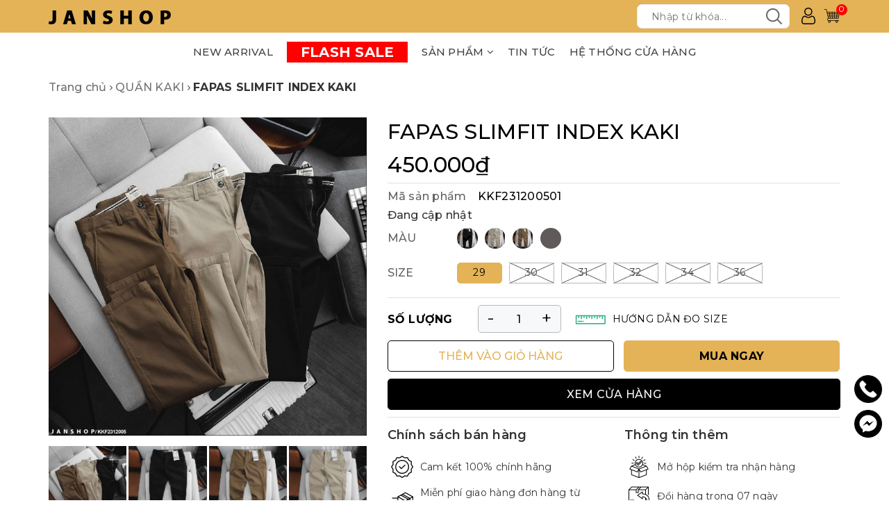

--- FILE ---
content_type: text/html; charset=utf-8
request_url: https://janshop.com.vn/kaki-fapas-slimfit-index
body_size: 38364
content:
<!DOCTYPE html>
<html lang="vi">
	<head>
		<meta name="google-site-verification" content="BnnwrUEuC3BoQLq-g3Eo2-5YtXWRio-nMKxuvvtodEI" />
		<meta http-equiv="content-Type" content="text/html; charset=utf-8"/>
		<meta name="viewport" content="width=device-width, minimum-scale=1.0, maximum-scale=2.0, user-scalable=yes">	
		<meta name="facebook-domain-verification" content="5xkapxcl0sl5257qcotbsaasmqs9gv" />
		<title>
			FAPAS SLIMFIT INDEX KAKI
			
					
		</title>
		<!-- ================= Page description ================== -->
		
		<!-- ================= Meta ================== -->
		
		<meta name="keywords" content="FAPAS SLIMFIT INDEX KAKI, QUẦN KAKI, FAPAS, QUẦN DÀI, HÀNG MỚI, TRANG CHỦ, SẢN PHẨM NỔI BẬT, JAN SHOP, janshop.com.vn"/>		
		<link rel="canonical" href="https://janshop.com.vn/kaki-fapas-slimfit-index"/>
		<meta name='revisit-after' content='1 days' />
		<meta name="robots" content="noodp,index,follow" />
		<!-- ================= Favicon ================== -->
		
		<link rel="icon" href="//bizweb.dktcdn.net/100/395/283/themes/942950/assets/favicon.png?1768962225179" type="image/x-icon" />
		
		<!-- ================= Google Fonts ================== -->
		<link rel="stylesheet" href="//maxcdn.bootstrapcdn.com/font-awesome/4.7.0/css/font-awesome.min.css">
		<!-- Facebook Open Graph meta tags -->
		

	<meta property="og:type" content="product">
	<meta property="og:title" content="FAPAS SLIMFIT INDEX KAKI">
	
		<meta property="og:image" content="http://bizweb.dktcdn.net/thumb/grande/100/395/283/products/code-01-71cc8423-b2e3-40c7-a996-c742db97bed2.jpg?v=1704276802627">
		<meta property="og:image:secure_url" content="https://bizweb.dktcdn.net/thumb/grande/100/395/283/products/code-01-71cc8423-b2e3-40c7-a996-c742db97bed2.jpg?v=1704276802627">
	
		<meta property="og:image" content="http://bizweb.dktcdn.net/thumb/grande/100/395/283/products/code-04-a8054859-72b8-4480-8661-cc958769f2d0.jpg?v=1748357542450">
		<meta property="og:image:secure_url" content="https://bizweb.dktcdn.net/thumb/grande/100/395/283/products/code-04-a8054859-72b8-4480-8661-cc958769f2d0.jpg?v=1748357542450">
	
		<meta property="og:image" content="http://bizweb.dktcdn.net/thumb/grande/100/395/283/products/code-06-31087a7f-51f2-4eb4-806b-b857a739b8e0.jpg?v=1760951743293">
		<meta property="og:image:secure_url" content="https://bizweb.dktcdn.net/thumb/grande/100/395/283/products/code-06-31087a7f-51f2-4eb4-806b-b857a739b8e0.jpg?v=1760951743293">
	
	<meta property="og:price:amount" content="450.000">
	<meta property="og:price:currency" content="VND">

<meta property="og:description" content="">
<meta property="og:url" content="https://janshop.com.vn/kaki-fapas-slimfit-index">
<meta property="og:site_name" content="JAN SHOP">		
		<!-- Plugin CSS -->	
		<script>
			var template = 'product';
		</script>
		<!-- Build Main CSS -->									
		<link href="//bizweb.dktcdn.net/100/395/283/themes/942950/assets/animate.css?1768962225179" rel="stylesheet" type="text/css" media="all" />	
		<link href="//bizweb.dktcdn.net/100/395/283/themes/942950/assets/base.scss.css?1768962225179" rel="stylesheet" type="text/css" media="all" />
		<link href="//bizweb.dktcdn.net/100/395/283/themes/942950/assets/style.scss.css?1768962225179" rel="stylesheet" type="text/css" media="all" />	
		<link href="//bizweb.dktcdn.net/100/395/283/themes/942950/assets/edit.scss.css?1768962225179" rel="stylesheet" type="text/css" media="all" />	
		<!-- Header JS -->	
		<script src="//bizweb.dktcdn.net/100/395/283/themes/942950/assets/jquery-2.2.3.min.js?1768962225179" type="text/javascript"></script>
		<!-- Bizweb conter for header -->
		<script>
	var Bizweb = Bizweb || {};
	Bizweb.store = 'janshopvietnam.mysapo.net';
	Bizweb.id = 395283;
	Bizweb.theme = {"id":942950,"name":"JAN SHOP - Sup","role":"main"};
	Bizweb.template = 'product';
	if(!Bizweb.fbEventId)  Bizweb.fbEventId = 'xxxxxxxx-xxxx-4xxx-yxxx-xxxxxxxxxxxx'.replace(/[xy]/g, function (c) {
	var r = Math.random() * 16 | 0, v = c == 'x' ? r : (r & 0x3 | 0x8);
				return v.toString(16);
			});		
</script>
<script>
	(function () {
		function asyncLoad() {
			var urls = ["https://google-shopping.sapoapps.vn/conversion-tracker/global-tag/4673.js?store=janshopvietnam.mysapo.net","https://google-shopping.sapoapps.vn/conversion-tracker/event-tag/4673.js?store=janshopvietnam.mysapo.net","//newproductreviews.sapoapps.vn/assets/js/productreviews.min.js?store=janshopvietnam.mysapo.net","https://productviewedhistory.sapoapps.vn/ProductViewed/ProductRecentScriptTags?store=janshopvietnam.mysapo.net","https://forms.sapoapps.vn/libs/js/surveyform.min.js?store=janshopvietnam.mysapo.net","https://popup.sapoapps.vn/api/genscript/script?store=janshopvietnam.mysapo.net","https://combo.sapoapps.vn/assets/script.js?store=janshopvietnam.mysapo.net"];
			for (var i = 0; i < urls.length; i++) {
				var s = document.createElement('script');
				s.type = 'text/javascript';
				s.async = true;
				s.src = urls[i];
				var x = document.getElementsByTagName('script')[0];
				x.parentNode.insertBefore(s, x);
			}
		};
		window.attachEvent ? window.attachEvent('onload', asyncLoad) : window.addEventListener('load', asyncLoad, false);
	})();
</script>


<script>
	window.BizwebAnalytics = window.BizwebAnalytics || {};
	window.BizwebAnalytics.meta = window.BizwebAnalytics.meta || {};
	window.BizwebAnalytics.meta.currency = 'VND';
	window.BizwebAnalytics.tracking_url = '/s';

	var meta = {};
	
	meta.product = {"id": 33957953, "vendor": "", "name": "FAPAS SLIMFIT INDEX KAKI",
	"type": "QUẦN KAKI", "price": 450000 };
	
	
	for (var attr in meta) {
	window.BizwebAnalytics.meta[attr] = meta[attr];
	}
</script>

	
		<script src="/dist/js/stats.min.js?v=96f2ff2"></script>
	



<!-- Google Tag Manager -->
<script>(function(w,d,s,l,i){w[l]=w[l]||[];w[l].push({'gtm.start':
new Date().getTime(),event:'gtm.js'});var f=d.getElementsByTagName(s)[0],
j=d.createElement(s),dl=l!='dataLayer'?'&l='+l:'';j.async=true;j.src=
'https://www.googletagmanager.com/gtm.js?id='+i+dl;f.parentNode.insertBefore(j,f);
})(window,document,'script','dataLayer','GTM-WTB6J8Q');</script>
<!-- End Google Tag Manager -->



<meta name="google-site-verification" content="y1WthObnTTOomiHY8E35TOQtJRa9zipkPBsgJdfWuds" />
<script>

	window.enabled_enhanced_ecommerce = true;

</script>

<script>

	try {
		
				gtag('event', 'view_item', {
					event_category: 'engagement',
					event_label: "FAPAS SLIMFIT INDEX KAKI",
					items: [
						{
							id: 33957953,
							name: "FAPAS SLIMFIT INDEX KAKI",
							brand: "",
							category: "QUẦN KAKI",
							variant: "Đen / 29",
							price: '450000'
						}
					]
				});
		
	} catch(e) { console.error('UA script error', e);}
	

</script>






<script>
	var eventsListenerScript = document.createElement('script');
	eventsListenerScript.async = true;
	
	eventsListenerScript.src = "/dist/js/store_events_listener.min.js?v=1b795e9";
	
	document.getElementsByTagName('head')[0].appendChild(eventsListenerScript);
</script>





	
		
		<script>var ProductReviewsAppUtil=ProductReviewsAppUtil || {};ProductReviewsAppUtil.store={name: 'JAN SHOP'};</script>
		
		<meta name="format-detection" content="telephone=no">
		<link href="//bizweb.dktcdn.net/100/395/283/themes/942950/assets/appcombo.css?1768962225179" rel="stylesheet" type="text/css" media="all" />
		<link href="//bizweb.dktcdn.net/100/395/283/themes/942950/assets/buyxgety.css?1768962225179" rel="stylesheet" type="text/css" media="all" />
		<link href="//bizweb.dktcdn.net/100/395/283/themes/942950/assets/cf-stylesheet.css?1768962225179" rel="stylesheet" type="text/css" media="all" />
		<link rel="preconnect" href="https://fonts.googleapis.com">
		<link rel="preconnect" href="https://fonts.gstatic.com" crossorigin>
		<link href="https://fonts.googleapis.com/css2?family=Montserrat:ital,wght@0,100..900;1,100..900&display=swap" rel="stylesheet">
	</head>
	<body>		
		<div class="page-body">
			<div class="hidden-md hidden-lg opacity_menu"></div>
			<div class="opacity_filter"></div>
			<div class="body_opactiy"></div>
			<div class="op_login"></div>
			<!-- Main content -->
			<header class="header">	
	<div class="main-header hidden-lg hidden-md">
		<div class="container">
			<div class="row">
				<div class="hlhead">
					<a href="tel:028 9999 0090">Hotline: 028 9999 0090</a> 
				</div>
				<div class="col-sm-4 col-xs-3">
					<div class="menu-bar button-menu hidden-md hidden-lg">
						<a href="javascript:;" >
							<i class="fa fa-align-justify"></i>
						</a>
					</div>
				</div>

				<div class="col-sm-4 col-xs-6 logo">
					<a href="/" title="JAN SHOP"><img src="//bizweb.dktcdn.net/100/395/283/themes/942950/assets/logo.png?1768962225179" alt="JAN SHOP"/></a>
				</div>
				<div class="col-sm-4 col-xs-3 header-right">

					<div class="top-cart-contain f-right">
						<div class="mini-cart text-xs-center">
							<a href="/cart" title="Giỏ hàng">
								<svg xmlns="http://www.w3.org/2000/svg" id="Outline" viewBox="0 0 512 512" width="512" height="512"><path d="M144,336H448a8,8,0,0,0,7.832-6.368l40-192A8,8,0,0,0,488,128H105.159L87.787,54.167A8,8,0,0,0,80,48H24a8,8,0,0,0,0,16H73.664l60.593,257.522A32.053,32.053,0,0,0,112,352v16a32.036,32.036,0,0,0,32,32h.022a40,40,0,1,0,63.956,0H368.022a40,40,0,1,0,63.956,0H464a8,8,0,0,0,0-16H144a16.019,16.019,0,0,1-16-16V352A16.019,16.019,0,0,1,144,336Zm6.336-16-7.529-32h44.131l4,32h-40.6ZM323.66,240l-1.334,32H269.674l-1.334-32Zm-55.986-16-1.334-32h59.32l-1.334,32ZM253.66,272h-52.6l-4-32h55.264Zm.666,16,1.334,32h-48.6l-4-32Zm16.014,0h51.32l-1.334,32H271.674Zm67.334,0h51.264l-4,32h-48.6Zm.666-16,1.334-32h55.264l-4,32Zm72.722-32h47.1L451.5,272H407.062Zm2-16,4-32h51.1L461.5,224Zm-16.124,0h-56.6l1.334-32h59.264Zm-54.6-48,1.334-32h63.264l-4,32Zm-16.014,0H265.674l-1.334-32h63.32Zm-76.666,0h-60.6l-4-32h63.264Zm.666,16,1.334,32h-56.6l-4-32Zm-71.388,32h-51.19l-7.529-32h54.719Zm2,16,4,32h-45.9l-7.529-32ZM441.5,320H401.062l4-32h43.1Zm30-144H419.062l4-32h55.1ZM168.938,144l4,32H116.454l-7.529-32ZM200,424a24,24,0,1,1-24-24A24.028,24.028,0,0,1,200,424Zm224,0a24,24,0,1,1-24-24A24.028,24.028,0,0,1,424,424Z"/><circle cx="176" cy="424" r="8"/><circle cx="400" cy="424" r="8"/></svg>
								<span class="cartCount count_item_pr"></span>
							</a>
						</div>
					</div>
				</div>
				<div class="col-sm-12 col-xs-12 search-mobile hidden-lg hidden-md">
					<form class="search-bar" action="/search" method="get" role="search">		
						<input type="search" name="query" value="" placeholder="Nhập từ khóa... " autocomplete="off">
						<button class="btn icon-fallback-text">
							<img src="//bizweb.dktcdn.net/100/395/283/themes/942950/assets/icon-search.svg?1768962225179" alt="Tìm kiếm" width="18">
						</button>
					</form>
				</div>
			</div>
		</div>
	</div>
	<nav class="main-header main-header-des hidden-sm hidden-xs">
	<div class="container">
		<a href="/" class="f-left logo" title="JAN SHOP">
			<img src="//bizweb.dktcdn.net/100/395/283/themes/942950/assets/logo.png?1768962225179" alt="Logo"/>
		</a>
		<div class="top-cart-contain f-right">
			<div class="mini-cart text-xs-center">
				<a href="/cart" title="Giỏ hàng">
					<svg xmlns="http://www.w3.org/2000/svg" id="Outline" viewBox="0 0 512 512" width="512" height="512"><path d="M144,336H448a8,8,0,0,0,7.832-6.368l40-192A8,8,0,0,0,488,128H105.159L87.787,54.167A8,8,0,0,0,80,48H24a8,8,0,0,0,0,16H73.664l60.593,257.522A32.053,32.053,0,0,0,112,352v16a32.036,32.036,0,0,0,32,32h.022a40,40,0,1,0,63.956,0H368.022a40,40,0,1,0,63.956,0H464a8,8,0,0,0,0-16H144a16.019,16.019,0,0,1-16-16V352A16.019,16.019,0,0,1,144,336Zm6.336-16-7.529-32h44.131l4,32h-40.6ZM323.66,240l-1.334,32H269.674l-1.334-32Zm-55.986-16-1.334-32h59.32l-1.334,32ZM253.66,272h-52.6l-4-32h55.264Zm.666,16,1.334,32h-48.6l-4-32Zm16.014,0h51.32l-1.334,32H271.674Zm67.334,0h51.264l-4,32h-48.6Zm.666-16,1.334-32h55.264l-4,32Zm72.722-32h47.1L451.5,272H407.062Zm2-16,4-32h51.1L461.5,224Zm-16.124,0h-56.6l1.334-32h59.264Zm-54.6-48,1.334-32h63.264l-4,32Zm-16.014,0H265.674l-1.334-32h63.32Zm-76.666,0h-60.6l-4-32h63.264Zm.666,16,1.334,32h-56.6l-4-32Zm-71.388,32h-51.19l-7.529-32h54.719Zm2,16,4,32h-45.9l-7.529-32ZM441.5,320H401.062l4-32h43.1Zm30-144H419.062l4-32h55.1ZM168.938,144l4,32H116.454l-7.529-32ZM200,424a24,24,0,1,1-24-24A24.028,24.028,0,0,1,200,424Zm224,0a24,24,0,1,1-24-24A24.028,24.028,0,0,1,424,424Z"/><circle cx="176" cy="424" r="8"/><circle cx="400" cy="424" r="8"/></svg>
					<span class="text">
						<span class="count"><span class="cartCount count_item_pr"></span></span>
					</span>
				</a>
				<div class="top-cart-content">					
					<ul id="cart-sidebar" class="mini-products-list count_li">
						<li class="list-item">
							<ul></ul>
						</li>
						<li class="action">
							<ul>
								<li class="li-fix-1">
									<div class="top-subtotal">
										Tổng tiền thanh toán: 
										<span class="price"></span>
									</div>
								</li>
								<li class="li-fix-2" style="">
									<div class="actions">
										<a href="/cart" class="btn btn-primary" title="Giỏ hàng">
											<span>Giỏ hàng</span>
										</a>
										<a href="/checkout" class="btn btn-checkout btn-gray" title="Thanh toán">
											<span>Thanh toán</span>
										</a>
									</div>
								</li>
							</ul>
						</li>
					</ul>
				</div>
			</div>
		</div>
		<div class="user f-right">
			<a href="/account" title="Tài khoản">
				<svg viewBox="-42 0 512 512.001"><path d="m210.351562 246.632812c33.882813 0 63.21875-12.152343 87.195313-36.128906 23.96875-23.972656 36.125-53.304687 36.125-87.191406 0-33.875-12.152344-63.210938-36.128906-87.191406-23.976563-23.96875-53.3125-36.121094-87.191407-36.121094-33.886718 0-63.21875 12.152344-87.191406 36.125s-36.128906 53.308594-36.128906 87.1875c0 33.886719 12.15625 63.222656 36.128906 87.195312 23.980469 23.96875 53.316406 36.125 87.191406 36.125zm-65.972656-189.292968c18.394532-18.394532 39.972656-27.335938 65.972656-27.335938 25.996094 0 47.578126 8.941406 65.976563 27.335938 18.394531 18.398437 27.339844 39.980468 27.339844 65.972656 0 26-8.945313 47.578125-27.339844 65.976562-18.398437 18.398438-39.980469 27.339844-65.976563 27.339844-25.992187 0-47.570312-8.945312-65.972656-27.339844-18.398437-18.394531-27.34375-39.976562-27.34375-65.976562 0-25.992188 8.945313-47.574219 27.34375-65.972656zm0 0"></path><path d="m426.128906 393.703125c-.691406-9.976563-2.089844-20.859375-4.148437-32.351563-2.078125-11.578124-4.753907-22.523437-7.957031-32.527343-3.3125-10.339844-7.808594-20.550781-13.375-30.335938-5.769532-10.15625-12.550782-19-20.160157-26.277343-7.957031-7.613282-17.699219-13.734376-28.964843-18.199219-11.226563-4.441407-23.667969-6.691407-36.976563-6.691407-5.226563 0-10.28125 2.144532-20.042969 8.5-6.007812 3.917969-13.035156 8.449219-20.878906 13.460938-6.707031 4.273438-15.792969 8.277344-27.015625 11.902344-10.949219 3.542968-22.066406 5.339844-33.042969 5.339844-10.96875 0-22.085937-1.796876-33.042968-5.339844-11.210938-3.621094-20.300782-7.625-26.996094-11.898438-7.769532-4.964844-14.800782-9.496094-20.898438-13.46875-9.753906-6.355468-14.808594-8.5-20.035156-8.5-13.3125 0-25.75 2.253906-36.972656 6.699219-11.257813 4.457031-21.003906 10.578125-28.96875 18.199219-7.609375 7.28125-14.390625 16.121094-20.15625 26.273437-5.558594 9.785157-10.058594 19.992188-13.371094 30.339844-3.199219 10.003906-5.875 20.945313-7.953125 32.523437-2.0625 11.476563-3.457031 22.363282-4.148437 32.363282-.679688 9.777344-1.023438 19.953125-1.023438 30.234375 0 26.726562 8.496094 48.363281 25.25 64.320312 16.546875 15.746094 38.4375 23.730469 65.066406 23.730469h246.53125c26.621094 0 48.511719-7.984375 65.0625-23.730469 16.757813-15.945312 25.253906-37.589843 25.253906-64.324219-.003906-10.316406-.351562-20.492187-1.035156-30.242187zm-44.90625 72.828125c-10.933594 10.40625-25.449218 15.464844-44.378906 15.464844h-246.527344c-18.933594 0-33.449218-5.058594-44.378906-15.460938-10.722656-10.207031-15.933594-24.140625-15.933594-42.585937 0-9.59375.316406-19.066407.949219-28.160157.617187-8.921874 1.878906-18.722656 3.75-29.136718 1.847656-10.285156 4.199219-19.9375 6.996094-28.675782 2.683593-8.378906 6.34375-16.675781 10.882812-24.667968 4.332031-7.617188 9.316407-14.152344 14.816407-19.417969 5.144531-4.925781 11.628906-8.957031 19.269531-11.980469 7.066406-2.796875 15.007812-4.328125 23.628906-4.558594 1.050781.558594 2.921875 1.625 5.953125 3.601563 6.167969 4.019531 13.277344 8.605469 21.136719 13.625 8.859375 5.648437 20.273437 10.75 33.910156 15.152344 13.941406 4.507812 28.160156 6.796875 42.273437 6.796875 14.113282 0 28.335938-2.289063 42.269532-6.792969 13.648437-4.410156 25.058594-9.507813 33.929687-15.164063 8.042969-5.140624 14.953125-9.59375 21.121094-13.617187 3.03125-1.972656 4.902344-3.042969 5.953125-3.601563 8.625.230469 16.566406 1.761719 23.636719 4.558594 7.636719 3.023438 14.121093 7.058594 19.265625 11.980469 5.5 5.261719 10.484375 11.796875 14.816406 19.421875 4.542969 7.988281 8.207031 16.289062 10.886719 24.660156 2.800781 8.75 5.15625 18.398438 7 28.675782 1.867187 10.433593 3.132812 20.238281 3.75 29.144531v.007812c.636719 9.058594.957031 18.527344.960937 28.148438-.003906 18.449219-5.214844 32.378906-15.9375 42.582031zm0 0"></path></svg>
			</a>
			<ul>
				
				<li><a href="/account/login" title="Đăng nhập">Đăng nhập</a></li>
				<li><a href="/account/register" title="Đăng ký">Đăng ký</a></li>
				
			</ul>
		</div>
		<div class="search-menu f-right">
			<form class="search-bar hidden-xs f-right" action="/search" method="get" role="search">		
	<input type="search" name="query" value="" placeholder="Nhập từ khóa... " autocomplete="off">
	<button class="btn icon-fallback-text">
		<img src="//bizweb.dktcdn.net/100/395/283/themes/942950/assets/icon-search.png?1768962225179" alt="Tìm kiếm">
	</button>
</form>
		</div>
		<div class="clearfix"></div>
	</div>
</nav>
<nav class="main-header hidden-sm hidden-xs">
	<div class="container">
		<ul class="menu level0">
			
			
			
			
			
			
			<li class="nav-item ">				
				
				<a class="nav-link" href="/hang-moi">NEW ARRIVAL</a>
				
			</li>
			
			
			
			
			
			
			
			<li class="nav-item ">				
				
				<a style="color: #e00;" class="nav-link" href="/flash-sale">FLASH SALE</a>
				
			</li>
			
			
			
			
			
			
			
			<li class="nav-item ">
				
				<a href="/collections/all" class="arrow_nav nav-link">SẢN PHẨM <i class="fa fa-angle-down hidden-sm"></i></a>
				
				<i class="fa fa-angle-down hidden-md hidden-lg"></i>
							
				<ul class="dropdown-menu">
					
					
					<li class="dropdown-submenu nav-item-lv2">
						<a class="nav-link" href="/hang-moi">HÀNG MỚI <i class="fa fa-angle-right"></i></a>

						<ul class="dropdown-menu">
							
						</ul>                      
					</li>
					
					
					
					<li class="dropdown-submenu nav-item-lv2">
						<a class="nav-link" href="/ao-thun">ÁO THUN <i class="fa fa-angle-right"></i></a>

						<ul class="dropdown-menu">
													
							<li class="nav-item-lv3">
								<a class="nav-link" href="/ao-thun-tay-ngan">Áo thun tay ngắn</a>
							</li>						
													
							<li class="nav-item-lv3">
								<a class="nav-link" href="/ao-thun-tay-dai">Áo thun tay dài</a>
							</li>						
													
							<li class="nav-item-lv3">
								<a class="nav-link" href="/sweetshirt">Sweetshirt</a>
							</li>						
													
							<li class="nav-item-lv3">
								<a class="nav-link" href="/ao-polos">Áo Polos</a>
							</li>						
													
							<li class="nav-item-lv3">
								<a class="nav-link" href="/ao-len">Áo len</a>
							</li>						
													
							<li class="nav-item-lv3">
								<a class="nav-link" href="/tank-top">Tank Top</a>
							</li>						
							
						</ul>                      
					</li>
					
					
					
					<li class="dropdown-submenu nav-item-lv2">
						<a class="nav-link" href="/ao-so-mi">ÁO SƠ MI <i class="fa fa-angle-right"></i></a>

						<ul class="dropdown-menu">
													
							<li class="nav-item-lv3">
								<a class="nav-link" href="/tay-dai">Tay dài</a>
							</li>						
													
							<li class="nav-item-lv3">
								<a class="nav-link" href="/tay-ngan">Tay ngắn</a>
							</li>						
							
						</ul>                      
					</li>
					
					
					
					<li class="dropdown-submenu nav-item-lv2">
						<a class="nav-link" href="/ao-khoac">ÁO KHOÁC <i class="fa fa-angle-right"></i></a>

						<ul class="dropdown-menu">
													
							<li class="nav-item-lv3">
								<a class="nav-link" href="/bomber">Bomber</a>
							</li>						
													
							<li class="nav-item-lv3">
								<a class="nav-link" href="/khoac-du">Khoác dù</a>
							</li>						
													
							<li class="nav-item-lv3">
								<a class="nav-link" href="/denim">Denim</a>
							</li>						
													
							<li class="nav-item-lv3">
								<a class="nav-link" href="/hoodies">Hoodies</a>
							</li>						
													
							<li class="nav-item-lv3">
								<a class="nav-link" href="/khoac-da">Khoác da</a>
							</li>						
							
						</ul>                      
					</li>
					
					
					
					<li class="dropdown-submenu nav-item-lv2">
						<a class="nav-link" href="/quan-dai">QUẦN DÀI <i class="fa fa-angle-right"></i></a>

						<ul class="dropdown-menu">
													
							<li class="nav-item-lv3">
								<a class="nav-link" href="/quan-jean">Quần Jean</a>
							</li>						
													
							<li class="nav-item-lv3">
								<a class="nav-link" href="/quan-kaki">Quần Kaki</a>
							</li>						
													
							<li class="nav-item-lv3">
								<a class="nav-link" href="/quan-tay">Quần Tây</a>
							</li>						
													
							<li class="nav-item-lv3">
								<a class="nav-link" href="/quan-jogger">Quần Jogger</a>
							</li>						
							
						</ul>                      
					</li>
					
					
					
					<li class="dropdown-submenu nav-item-lv2">
						<a class="nav-link" href="/quan-dui">QUẦN SHORT <i class="fa fa-angle-right"></i></a>

						<ul class="dropdown-menu">
													
							<li class="nav-item-lv3">
								<a class="nav-link" href="/short-thun">Short Thun</a>
							</li>						
													
							<li class="nav-item-lv3">
								<a class="nav-link" href="/short-linen">Short Linen</a>
							</li>						
													
							<li class="nav-item-lv3">
								<a class="nav-link" href="/short-tay">Short Tây</a>
							</li>						
													
							<li class="nav-item-lv3">
								<a class="nav-link" href="/short-kaki">Short Kaki</a>
							</li>						
													
							<li class="nav-item-lv3">
								<a class="nav-link" href="/short-bien">Short Biển</a>
							</li>						
													
							<li class="nav-item-lv3">
								<a class="nav-link" href="/short-jean">Short Jean</a>
							</li>						
							
						</ul>                      
					</li>
					
					
					
					<li class="dropdown-submenu nav-item-lv2">
						<a class="nav-link" href="/the-thao">THỂ THAO <i class="fa fa-angle-right"></i></a>

						<ul class="dropdown-menu">
													
							<li class="nav-item-lv3">
								<a class="nav-link" href="/the-thao-49k">THỂ THAO 49K - 99K - 149K</a>
							</li>						
							
						</ul>                      
					</li>
					
					
					
					<li class="nav-item-lv2">
						<a class="nav-link" href="/boxer">BOXER</a>
					</li>
					
					
					
					<li class="dropdown-submenu nav-item-lv2">
						<a class="nav-link" href="/phu-kien">PHỤ KIỆN <i class="fa fa-angle-right"></i></a>

						<ul class="dropdown-menu">
													
							<li class="nav-item-lv3">
								<a class="nav-link" href="/non">Nón</a>
							</li>						
													
							<li class="nav-item-lv3">
								<a class="nav-link" href="/mat-kinh">Mắt Kính</a>
							</li>						
													
							<li class="nav-item-lv3">
								<a class="nav-link" href="/balo">Balo/Túi</a>
							</li>						
													
							<li class="nav-item-lv3">
								<a class="nav-link" href="/that-lung">Thắt Lưng</a>
							</li>						
													
							<li class="nav-item-lv3">
								<a class="nav-link" href="/vi">Ví</a>
							</li>						
													
							<li class="nav-item-lv3">
								<a class="nav-link" href="/vo">Vớ</a>
							</li>						
													
							<li class="nav-item-lv3">
								<a class="nav-link" href="/giay-dep">Giày Dép</a>
							</li>						
													
							<li class="nav-item-lv3">
								<a class="nav-link" href="/gang-tay">Găng Tay</a>
							</li>						
													
							<li class="nav-item-lv3">
								<a class="nav-link" href="/binh-giu-nhiet">Bình Giữ Nhiệt</a>
							</li>						
													
							<li class="nav-item-lv3">
								<a class="nav-link" href="/op-lung">Ốp Lưng</a>
							</li>						
													
							<li class="nav-item-lv3">
								<a class="nav-link" href="/du">Dù</a>
							</li>						
							
						</ul>                      
					</li>
					
					

				</ul>
				
			</li>
			
			
			
			
			
			
			
			<li class="nav-item ">				
				
				<a class="nav-link" href="/tin-tuc">TIN TỨC</a>
				
			</li>
			
			
			
			
			
			
			
			<li class="nav-item ">				
				
				<a class="nav-link" href="/he-thong-cua-hang">HỆ THỐNG CỬA HÀNG</a>
				
			</li>
			
			
		</ul>
	</div>
</nav>
</header>

<!-- Menu mobile -->
<div class="menu_mobile max_991 hidden-md hidden-lg" style="display: none;">
	<ul class="ul_collections">
		
		<li class="level0 level-top parent">
			<a href="/hang-moi">NEW ARRIVAL</a>
			
		</li>
		
		<li class="level0 level-top parent">
			<a href="/flash-sale">FLASH SALE</a>
			
		</li>
		
		<li class="level0 level-top parent">
			<a href="/collections/all">SẢN PHẨM</a>
			
			<i class="fa fa-angle-down"></i>
			<ul class="level0" style="display:none;">
				
				<li class="level1 "> 
					<a href="/hang-moi"> <span>HÀNG MỚI</span> </a>
					
					<i class="fa fa-angle-down"></i>
					<ul class="level1" style="display:none;">
						
					</ul>
					
				</li>
				
				<li class="level1 "> 
					<a href="/ao-thun"> <span>ÁO THUN</span> </a>
					
					<i class="fa fa-angle-down"></i>
					<ul class="level1" style="display:none;">
						
						<li class="level2 ">
							<a href="/ao-thun-tay-ngan"><span>Áo thun tay ngắn</span></a>
							
						</li>
						
						<li class="level2 ">
							<a href="/ao-thun-tay-dai"><span>Áo thun tay dài</span></a>
							
						</li>
						
						<li class="level2 ">
							<a href="/sweetshirt"><span>Sweetshirt</span></a>
							
						</li>
						
						<li class="level2 ">
							<a href="/ao-polos"><span>Áo Polos</span></a>
							
						</li>
						
						<li class="level2 ">
							<a href="/ao-len"><span>Áo len</span></a>
							
						</li>
						
						<li class="level2 ">
							<a href="/tank-top"><span>Tank Top</span></a>
							
							<i class="fa fa-angle-down"></i>
							<ul class="level2" style="display:none;">
								
							</ul>
							
						</li>
						
					</ul>
					
				</li>
				
				<li class="level1 "> 
					<a href="/ao-so-mi"> <span>ÁO SƠ MI</span> </a>
					
					<i class="fa fa-angle-down"></i>
					<ul class="level1" style="display:none;">
						
						<li class="level2 ">
							<a href="/tay-dai"><span>Tay dài</span></a>
							
						</li>
						
						<li class="level2 ">
							<a href="/tay-ngan"><span>Tay ngắn</span></a>
							
						</li>
						
					</ul>
					
				</li>
				
				<li class="level1 "> 
					<a href="/ao-khoac"> <span>ÁO KHOÁC</span> </a>
					
					<i class="fa fa-angle-down"></i>
					<ul class="level1" style="display:none;">
						
						<li class="level2 ">
							<a href="/bomber"><span>Bomber</span></a>
							
						</li>
						
						<li class="level2 ">
							<a href="/khoac-du"><span>Khoác dù</span></a>
							
						</li>
						
						<li class="level2 ">
							<a href="/denim"><span>Denim</span></a>
							
						</li>
						
						<li class="level2 ">
							<a href="/hoodies"><span>Hoodies</span></a>
							
						</li>
						
						<li class="level2 ">
							<a href="/khoac-da"><span>Khoác da</span></a>
							
						</li>
						
					</ul>
					
				</li>
				
				<li class="level1 "> 
					<a href="/quan-dai"> <span>QUẦN DÀI</span> </a>
					
					<i class="fa fa-angle-down"></i>
					<ul class="level1" style="display:none;">
						
						<li class="level2 ">
							<a href="/quan-jean"><span>Quần Jean</span></a>
							
						</li>
						
						<li class="level2 ">
							<a href="/quan-kaki"><span>Quần Kaki</span></a>
							
						</li>
						
						<li class="level2 ">
							<a href="/quan-tay"><span>Quần Tây</span></a>
							
						</li>
						
						<li class="level2 ">
							<a href="/quan-jogger"><span>Quần Jogger</span></a>
							
						</li>
						
					</ul>
					
				</li>
				
				<li class="level1 "> 
					<a href="/quan-dui"> <span>QUẦN SHORT</span> </a>
					
					<i class="fa fa-angle-down"></i>
					<ul class="level1" style="display:none;">
						
						<li class="level2 ">
							<a href="/short-thun"><span>Short Thun</span></a>
							
						</li>
						
						<li class="level2 ">
							<a href="/short-linen"><span>Short Linen</span></a>
							
						</li>
						
						<li class="level2 ">
							<a href="/short-tay"><span>Short Tây</span></a>
							
						</li>
						
						<li class="level2 ">
							<a href="/short-kaki"><span>Short Kaki</span></a>
							
						</li>
						
						<li class="level2 ">
							<a href="/short-bien"><span>Short Biển</span></a>
							
						</li>
						
						<li class="level2 ">
							<a href="/short-jean"><span>Short Jean</span></a>
							
						</li>
						
					</ul>
					
				</li>
				
				<li class="level1 "> 
					<a href="/the-thao"> <span>THỂ THAO</span> </a>
					
					<i class="fa fa-angle-down"></i>
					<ul class="level1" style="display:none;">
						
						<li class="level2 ">
							<a href="/the-thao-49k"><span>THỂ THAO 49K - 99K - 149K</span></a>
							
						</li>
						
					</ul>
					
				</li>
				
				<li class="level1 "> 
					<a href="/boxer"> <span>BOXER</span> </a>
					
				</li>
				
				<li class="level1 "> 
					<a href="/phu-kien"> <span>PHỤ KIỆN</span> </a>
					
					<i class="fa fa-angle-down"></i>
					<ul class="level1" style="display:none;">
						
						<li class="level2 ">
							<a href="/non"><span>Nón</span></a>
							
						</li>
						
						<li class="level2 ">
							<a href="/mat-kinh"><span>Mắt Kính</span></a>
							
						</li>
						
						<li class="level2 ">
							<a href="/balo"><span>Balo/Túi</span></a>
							
						</li>
						
						<li class="level2 ">
							<a href="/that-lung"><span>Thắt Lưng</span></a>
							
						</li>
						
						<li class="level2 ">
							<a href="/vi"><span>Ví</span></a>
							
						</li>
						
						<li class="level2 ">
							<a href="/vo"><span>Vớ</span></a>
							
						</li>
						
						<li class="level2 ">
							<a href="/giay-dep"><span>Giày Dép</span></a>
							
						</li>
						
						<li class="level2 ">
							<a href="/gang-tay"><span>Găng Tay</span></a>
							
						</li>
						
						<li class="level2 ">
							<a href="/binh-giu-nhiet"><span>Bình Giữ Nhiệt</span></a>
							
						</li>
						
						<li class="level2 ">
							<a href="/op-lung"><span>Ốp Lưng</span></a>
							
						</li>
						
						<li class="level2 ">
							<a href="/du"><span>Dù</span></a>
							
						</li>
						
					</ul>
					
				</li>
				
			</ul>
			
		</li>
		
		<li class="level0 level-top parent">
			<a href="/tin-tuc">TIN TỨC</a>
			
		</li>
		
		<li class="level0 level-top parent">
			<a href="/he-thong-cua-hang">HỆ THỐNG CỬA HÀNG</a>
			
		</li>
		
	</ul>
	<ul class="user">
		
		<li><a href="/account/login" title="Đăng nhập"><i class="fa fa-user" aria-hidden="true"></i> Đăng nhập</a></li>
		<li><a href="/account/register" title="Đăng ký"><i class="fa fa-sign-out" aria-hidden="true"></i> Đăng ký</a></li>
		
	</ul>

</div>
<!-- End -->
			






<section class="bread-crumb">
	<span class="crumb-border"></span>
	<div class="container">
		<div class="row">
			<div class="col-xs-12 a-left">
				<ul class="breadcrumb">					
					<li class="home">
						<a href="/" ><span>Trang chủ</span></a>						
						<span class="mr_lr"><i class="fa fa-angle-right" aria-hidden="true"></i></span>
					</li>
					
					
					<li>
						<a href="/quan-kaki"><span>QUẦN KAKI</span></a>						
						<span class="mr_lr"><i class="fa fa-angle-right" aria-hidden="true"></i></span>
					</li>
					
					<li><strong><span>FAPAS SLIMFIT INDEX KAKI</span></strong><li>
					
				</ul>
			</div>
		</div>
	</div>
</section>
<section class="page-product" itemscope itemtype="https://schema.org/Product">
	<meta itemprop="url" content="//janshop.com.vn/kaki-fapas-slimfit-index">
<meta itemprop="name" content="FAPAS SLIMFIT INDEX KAKI">
<meta itemprop="image" content="http://bizweb.dktcdn.net/thumb/grande/100/395/283/products/code-01-71cc8423-b2e3-40c7-a996-c742db97bed2.jpg?v=1704276802627">
<meta itemprop="description" content="">

<meta itemprop="brand" content="">


<meta itemprop="model" content="">


<meta itemprop="sku" content="KKF231200501">


<meta itemprop="gtin8" content="KKF231200501">

<div class="price-box" itemprop="offers" itemscope itemtype="http://schema.org/Offer">
	<link itemprop="availability" href="http://schema.org/InStock">
	<meta itemprop="priceCurrency" content="VND">
	<meta itemprop="price" content="450000">
	<meta itemprop="url" content="https://janshop.com.vn/kaki-fapas-slimfit-index">
	
	<meta itemprop="priceValidUntil" content="2099-01-01">
</div>
							
<div itemprop="review" itemscope itemtype="https://schema.org/Review" class="hidden">
	<span itemprop="itemReviewed" itemscope itemtype="https://schema.org/Thing">
		<span itemprop="name">FAPAS SLIMFIT INDEX KAKI</span>
	</span>
	<span itemprop="author" itemscope itemtype="https://schema.org/Person">
		<span itemprop="name">JAN SHOP</span>
	</span>
	<div itemprop="reviewRating" itemscope itemtype="https://schema.org/Rating" class="hidden">

		<span itemprop="ratingValue">10</span> out of
		<span itemprop="bestRating">10</span>
	</div>
	<span itemprop="publisher" itemscope itemtype="https://schema.org/Organization">
		<meta itemprop="name" content="JAN SHOP">
	</span>
</div>

	<div class="container">
		<div class="row">
			<div class="col-xs-12 col-sm-12 col-lg-12 col-md-12 details-product pad0">
				<div class="product-detail-left product-images col-xs-12 col-sm-12 col-md-5">
					<div class="rows">
						<div class="relative product-image-block ">
							<div class="large-image">
								<a href="//bizweb.dktcdn.net/thumb/1024x1024/100/395/283/products/code-01-71cc8423-b2e3-40c7-a996-c742db97bed2.jpg?v=1704276802627" class="large_image_url checkurl" data-rel="prettyPhoto[product-gallery]"  target="_blank">
									
									<img id="zoom_01" class="img-responsive center-block" src="//bizweb.dktcdn.net/thumb/grande/100/395/283/products/code-01-71cc8423-b2e3-40c7-a996-c742db97bed2.jpg?v=1704276802627" alt="fapas-slimfit-index-kaki" data-zoom-image="https://bizweb.dktcdn.net/100/395/283/products/code-01-71cc8423-b2e3-40c7-a996-c742db97bed2.jpg?v=1704276802627">
									
								</a>		
								
								<div class="hidden">
									
									<div class="item">
										<a href="https://bizweb.dktcdn.net/100/395/283/products/code-04-a8054859-72b8-4480-8661-cc958769f2d0.jpg?v=1748357542450" data-image="https://bizweb.dktcdn.net/100/395/283/products/code-04-a8054859-72b8-4480-8661-cc958769f2d0.jpg?v=1748357542450" data-zoom-image="https://bizweb.dktcdn.net/100/395/283/products/code-04-a8054859-72b8-4480-8661-cc958769f2d0.jpg?v=1748357542450" data-rel="prettyPhoto[product-gallery]">										
										</a>
									</div>	
									
									<div class="item">
										<a href="https://bizweb.dktcdn.net/100/395/283/products/code-06-31087a7f-51f2-4eb4-806b-b857a739b8e0.jpg?v=1760951743293" data-image="https://bizweb.dktcdn.net/100/395/283/products/code-06-31087a7f-51f2-4eb4-806b-b857a739b8e0.jpg?v=1760951743293" data-zoom-image="https://bizweb.dktcdn.net/100/395/283/products/code-06-31087a7f-51f2-4eb4-806b-b857a739b8e0.jpg?v=1760951743293" data-rel="prettyPhoto[product-gallery]">										
										</a>
									</div>	
									
									<div class="item">
										<a href="https://bizweb.dktcdn.net/100/395/283/products/code-02-43aa058b-0c36-4ac5-8ce6-70dec7082660.jpg?v=1760951744473" data-image="https://bizweb.dktcdn.net/100/395/283/products/code-02-43aa058b-0c36-4ac5-8ce6-70dec7082660.jpg?v=1760951744473" data-zoom-image="https://bizweb.dktcdn.net/100/395/283/products/code-02-43aa058b-0c36-4ac5-8ce6-70dec7082660.jpg?v=1760951744473" data-rel="prettyPhoto[product-gallery]">										
										</a>
									</div>	
									
								</div>
								
							</div>						

							
							<div id="gallery_01" class="owl-carousel owl-theme" data-lg-items="4" data-md-items="4" data-sm-items="4" data-xs-items="4" data-xss-items="4" data-margin="3" data-nav="true">
								
								<div class="item">
									<a class="border-radius-10" href="javascript:void(0);" data-image="//bizweb.dktcdn.net/thumb/grande/100/395/283/products/code-01-71cc8423-b2e3-40c7-a996-c742db97bed2.jpg?v=1704276802627" data-zoom-image="//bizweb.dktcdn.net/thumb/1024x1024/100/395/283/products/code-01-71cc8423-b2e3-40c7-a996-c742db97bed2.jpg?v=1704276802627">
										<img src="https://bizweb.dktcdn.net/100/395/283/products/code-01-71cc8423-b2e3-40c7-a996-c742db97bed2.jpg?v=1704276802627" class="img-responsive" alt="fapas-slimfit-index-kaki">
									</a>
								</div>
								
								<div class="item">
									<a class="border-radius-10" href="javascript:void(0);" data-image="//bizweb.dktcdn.net/thumb/grande/100/395/283/products/code-04-a8054859-72b8-4480-8661-cc958769f2d0.jpg?v=1748357542450" data-zoom-image="//bizweb.dktcdn.net/thumb/1024x1024/100/395/283/products/code-04-a8054859-72b8-4480-8661-cc958769f2d0.jpg?v=1748357542450">
										<img src="https://bizweb.dktcdn.net/100/395/283/products/code-04-a8054859-72b8-4480-8661-cc958769f2d0.jpg?v=1748357542450" class="img-responsive" alt="fapas-slimfit-index-kaki">
									</a>
								</div>
								
								<div class="item">
									<a class="border-radius-10" href="javascript:void(0);" data-image="//bizweb.dktcdn.net/thumb/grande/100/395/283/products/code-06-31087a7f-51f2-4eb4-806b-b857a739b8e0.jpg?v=1760951743293" data-zoom-image="//bizweb.dktcdn.net/thumb/1024x1024/100/395/283/products/code-06-31087a7f-51f2-4eb4-806b-b857a739b8e0.jpg?v=1760951743293">
										<img src="https://bizweb.dktcdn.net/100/395/283/products/code-06-31087a7f-51f2-4eb4-806b-b857a739b8e0.jpg?v=1760951743293" class="img-responsive" alt="fapas-slimfit-index-kaki">
									</a>
								</div>
								
								<div class="item">
									<a class="border-radius-10" href="javascript:void(0);" data-image="//bizweb.dktcdn.net/thumb/grande/100/395/283/products/code-02-43aa058b-0c36-4ac5-8ce6-70dec7082660.jpg?v=1760951744473" data-zoom-image="//bizweb.dktcdn.net/thumb/1024x1024/100/395/283/products/code-02-43aa058b-0c36-4ac5-8ce6-70dec7082660.jpg?v=1760951744473">
										<img src="https://bizweb.dktcdn.net/100/395/283/products/code-02-43aa058b-0c36-4ac5-8ce6-70dec7082660.jpg?v=1760951744473" class="img-responsive" alt="fapas-slimfit-index-kaki">
									</a>
								</div>
								
							</div>
							
						</div>
					</div>
					
				</div>
				<div class="col-xs-12 col-sm-12 col-md-7 details-pro">
					<h1 class="title-product">FAPAS SLIMFIT INDEX KAKI</h1>
					<div class="price-box">
						
						<span class="special-price">
							<span class="price product-price">450.000₫</span> 
						</span> <!-- Giá Khuyến mại -->
						<span class="old-price"><del class="price product-price-old">
							
							</del>
						</span> <!-- Giá gốc -->
						
					</div>

					
					<div class="product-summary" >
						<p class="product-sku">
							<span>Mã sản phẩm</span><span class="sku">KKF231200501</span>
						</p>
						Đang cập nhật
					</div>
					


					<div class="form-product">
						<form enctype="multipart/form-data" id="add-to-cart-form" action="/cart/add" method="post" class="form-width form-inline">
							
							
							























<div class="swatch-color swatch clearfix" data-option-index="0">
	<div class="header">MÀU</div>
	
	
	
	
	
	 
	 
	<div data-value="Đen" class="swatch-element color den available">
		
		<div class="tooltip">Đen</div>
		

		<input id="swatch-0-Đen" type="radio" name="option-0" title="Đen" value="Đen" checked  />
		
		
		

		
		                            
		

		
		
		

		
		                            
		

		
		
		

		
		                            
		

		
		
		

		
		                            
		

		
		             
		
		

		
		

		
		                            
		

		
		
		

		
		                            
		

		
		
		

		
		                            
		

		
		
		

		
		                            
		

		
		
		

		
		                            
		

		
		
		

		
		                            
		

		
		
		
		
		<label for="swatch-0-Đen" data-image="https://bizweb.dktcdn.net/100/395/283/products/code-04-a8054859-72b8-4480-8661-cc958769f2d0.jpg?v=1748357542450" style="background-color: #000000;background-image:url(https://bizweb.dktcdn.net/100/395/283/products/code-04-a8054859-72b8-4480-8661-cc958769f2d0.jpg?v=1748357542450);background-size:contain">
		</label>
		
		
	</div>
	
	
	<script>
		jQuery('.swatch[data-option-index="0"] .den').removeClass('soldout').addClass('available').find(':radio').removeAttr('disabled');
	</script>
	
	
	
	
	
	
	
	
	
	
	
	
	
	
	
	
	
	
	
	
	
	
	
	
	
	 
	 
	<div data-value="Be Đậm" class="swatch-element color be-dam available">
		
		<div class="tooltip">Be Đậm</div>
		

		<input id="swatch-0-Be Đậm" type="radio" name="option-0" title="Be Đậm" value="Be Đậm"  />
		
		
		

		
		                            
		

		
		
		

		
		                            
		

		
		
		

		
		                            
		

		
		
		

		
		                            
		

		
		
		

		
		                            
		

		
		
		

		
		                            
		

		
		
		

		
		                            
		

		
		
		

		
		                            
		

		
		
		

		
		                            
		

		
		
		

		
		                            
		

		
		
		
		
		<label for="swatch-0-Be Đậm" data-image="https://bizweb.dktcdn.net/100/395/283/products/code-02-43aa058b-0c36-4ac5-8ce6-70dec7082660.jpg?v=1760951744473" style="background-image:url(https://bizweb.dktcdn.net/100/395/283/products/code-02-43aa058b-0c36-4ac5-8ce6-70dec7082660.jpg?v=1760951744473);;background-size:contain">
		</label>
		
		
	</div>
	
	
	<script>
		jQuery('.swatch[data-option-index="0"] .be-dam').removeClass('soldout').addClass('available').find(':radio').removeAttr('disabled');
	</script>
	
	
	
	
	
	<script>
		jQuery('.swatch[data-option-index="0"] .be-dam').removeClass('soldout').addClass('available').find(':radio').removeAttr('disabled');
	</script>
	
	
	
	
	
	
	
	
	
	
	
	
	
	
	
	
	
	
	
	
	
	 
	 
	<div data-value="N&#226;u" class="swatch-element color nau available">
		
		<div class="tooltip">Nâu</div>
		

		<input id="swatch-0-Nâu" type="radio" name="option-0" title="Nâu" value="N&#226;u"  />
		
		
		

		
		                            
		

		
		
		

		
		                            
		

		
		
		

		
		                            
		

		
		
		

		
		                            
		

		
		
		

		
		                            
		

		
		
		

		
		                            
		

		
		
		

		
		                            
		

		
		
		

		
		                            
		

		
		
		

		
		                            
		

		
		
		

		
		                            
		

		
		
		
		
		<label for="swatch-0-Nâu" data-image="https://bizweb.dktcdn.net/100/395/283/products/code-06-31087a7f-51f2-4eb4-806b-b857a739b8e0.jpg?v=1760951743293" style="background-image:url(https://bizweb.dktcdn.net/100/395/283/products/code-06-31087a7f-51f2-4eb4-806b-b857a739b8e0.jpg?v=1760951743293);;background-size:contain">
		</label>
		
		
	</div>
	
	
	<script>
		jQuery('.swatch[data-option-index="0"] .nau').removeClass('soldout').addClass('available').find(':radio').removeAttr('disabled');
	</script>
	
	
	
	
	
	<script>
		jQuery('.swatch[data-option-index="0"] .nau').removeClass('soldout').addClass('available').find(':radio').removeAttr('disabled');
	</script>
	
	
	
	
	
	
	
	
	
	
	
	
	
	
	
	
	
	
	
	
	
	 
	 
	<div data-value="X&#225;m" class="swatch-element color xam available">
		
		<div class="tooltip">Xám</div>
		

		<input id="swatch-0-Xám" type="radio" name="option-0" title="Xám" value="X&#225;m"  />
		
		
		

		
		                            
		

		
		
		

		
		                            
		

		
		
		

		
		                            
		

		
		
		

		
		                            
		

		
		
		

		
		                            
		

		
		
		

		
		                            
		

		
		
		

		
		                            
		

		
		             
		
		

		
		

		
		                            
		

		
		
		

		
		                            
		

		
		
		

		
		                            
		

		
		
		
		
		<label for="swatch-0-Xám" data-image="" style="background-color: #615a5a;background-image:url();background-size:contain">
		</label>
		
		
	</div>
	
	
	<script>
		jQuery('.swatch[data-option-index="0"] .xam').removeClass('soldout').addClass('available').find(':radio').removeAttr('disabled');
	</script>
	
	
	
	
	
	<script>
		jQuery('.swatch[data-option-index="0"] .xam').removeClass('soldout').addClass('available').find(':radio').removeAttr('disabled');
	</script>
	
	
	
	
	
	<script>
		jQuery('.swatch[data-option-index="0"] .xam').removeClass('soldout').addClass('available').find(':radio').removeAttr('disabled');
	</script>
	
	
	
	
	
	
	
	
	
	
	
	
	
	
</div>





							
							





















<div class=" swatch clearfix" data-option-index="1">
	<div class="header">SIZE</div>
	
	
	
	
	
	 
	 
	<div data-value="29" class="swatch-element 29 available">
		

		<input id="swatch-1-29" type="radio" name="option-1" title="29" value="29" checked  />
		
		<label for="swatch-1-29">
			29
		</label>
		
	</div>
	
	
	<script>
		jQuery('.swatch[data-option-index="1"] .29').removeClass('soldout').addClass('available').find(':radio').removeAttr('disabled');
	</script>
	
	
	
	
	
	 
	 
	<div data-value="30" class="swatch-element 30 soldout">
		

		<input id="swatch-1-30" type="radio" name="option-1" title="30" value="30"  />
		
		<label for="swatch-1-30">
			30
		</label>
		
	</div>
	
	
	
	
	
	
	 
	 
	<div data-value="31" class="swatch-element 31 soldout">
		

		<input id="swatch-1-31" type="radio" name="option-1" title="31" value="31"  />
		
		<label for="swatch-1-31">
			31
		</label>
		
	</div>
	
	
	
	
	
	
	 
	 
	<div data-value="32" class="swatch-element 32 soldout">
		

		<input id="swatch-1-32" type="radio" name="option-1" title="32" value="32"  />
		
		<label for="swatch-1-32">
			32
		</label>
		
	</div>
	
	
	
	
	
	
	 
	 
	<div data-value="34" class="swatch-element 34 soldout">
		

		<input id="swatch-1-34" type="radio" name="option-1" title="34" value="34"  />
		
		<label for="swatch-1-34">
			34
		</label>
		
	</div>
	
	
	
	
	
	
	 
	 
	<div data-value="36" class="swatch-element 36 soldout">
		

		<input id="swatch-1-36" type="radio" name="option-1" title="36" value="36"  />
		
		<label for="swatch-1-36">
			36
		</label>
		
	</div>
	
	
	
	
	
	
	<script>
		jQuery('.swatch[data-option-index="1"] .29').removeClass('soldout').addClass('available').find(':radio').removeAttr('disabled');
	</script>
	
	
	
	
	
	<script>
		jQuery('.swatch[data-option-index="1"] .30').removeClass('soldout').addClass('available').find(':radio').removeAttr('disabled');
	</script>
	
	
	
	
	
	
	
	
	
	
	
	
	
	
	
	
	
	
	
	
	
	<script>
		jQuery('.swatch[data-option-index="1"] .29').removeClass('soldout').addClass('available').find(':radio').removeAttr('disabled');
	</script>
	
	
	
	
	
	<script>
		jQuery('.swatch[data-option-index="1"] .30').removeClass('soldout').addClass('available').find(':radio').removeAttr('disabled');
	</script>
	
	
	
	
	
	
	
	
	
	
	
	
	
	
	
	
	
	
	
	
	
	<script>
		jQuery('.swatch[data-option-index="1"] .29').removeClass('soldout').addClass('available').find(':radio').removeAttr('disabled');
	</script>
	
	
	
	
	
	<script>
		jQuery('.swatch[data-option-index="1"] .30').removeClass('soldout').addClass('available').find(':radio').removeAttr('disabled');
	</script>
	
	
	
	
	
	<script>
		jQuery('.swatch[data-option-index="1"] .31').removeClass('soldout').addClass('available').find(':radio').removeAttr('disabled');
	</script>
	
	
	
	
	
	
	
	
	
	
	
	
	
	
</div>





							
							
							<div class="box-variant clearfix  hidden ">
								 
								<select id="product-selectors" class="form-control form-control-lg" name="variantId" style="display:none">
									
									<option  value="150447069" data-color="Đen">Đen / 29 - 450.000₫</option>
									
									<option  value="150450241" data-color="Đen">Đen / 30 - 450.000₫</option>
									
									<option  value="150450242" data-color="Đen">Đen / 31 - 450.000₫</option>
									
									<option  value="150450243" data-color="Đen">Đen / 32 - 450.000₫</option>
									
									<option  value="150450245" data-color="Đen">Đen / 34 - 450.000₫</option>
									
									<option  value="150450246" data-color="Đen">Đen / 36 - 450.000₫</option>
									
									<option  value="150450248" data-color="Be Đậm">Be Đậm / 29 - 450.000₫</option>
									
									<option  value="150450249" data-color="Be Đậm">Be Đậm / 30 - 450.000₫</option>
									
									<option  value="150450250" data-color="Be Đậm">Be Đậm / 31 - 450.000₫</option>
									
									<option  value="150450252" data-color="Be Đậm">Be Đậm / 32 - 450.000₫</option>
									
									<option  value="150450253" data-color="Be Đậm">Be Đậm / 34 - 450.000₫</option>
									
									<option  value="150450255" data-color="Be Đậm">Be Đậm / 36 - 450.000₫</option>
									
									<option  value="150450256" data-color="Nâu">N&#226;u / 29 - 450.000₫</option>
									
									<option  value="150450258" data-color="Nâu">N&#226;u / 30 - 450.000₫</option>
									
									<option  value="150450260" data-color="Nâu">N&#226;u / 31 - 450.000₫</option>
									
									<option  value="150450261" data-color="Nâu">N&#226;u / 32 - 450.000₫</option>
									
									<option  value="150450262" data-color="Nâu">N&#226;u / 34 - 450.000₫</option>
									
									<option  value="150450263" data-color="Nâu">N&#226;u / 36 - 450.000₫</option>
									
									<option  value="150450264" data-color="Xám">X&#225;m / 29 - 450.000₫</option>
									
									<option  value="150450266" data-color="Xám">X&#225;m / 30 - 450.000₫</option>
									
									<option  value="150450267" data-color="Xám">X&#225;m / 31 - 450.000₫</option>
									
									<option  value="150450269" data-color="Xám">X&#225;m / 32 - 450.000₫</option>
									
									<option  value="150450270" data-color="Xám">X&#225;m / 34 - 450.000₫</option>
									
									<option  value="150450271" data-color="Xám">X&#225;m / 36 - 450.000₫</option>
									
								</select>
								
							</div>							
							<div class="form-group form_button_details ">
								<span class="not_bg">Số lượng</span>
								<div class="custom input_number_product custom-btn-number">	
									<button class="btn_num num_2 button button_qty" onClick="var result = document.getElementById('qtym'); var qtypro = result.value; if( !isNaN( qtypro )) result.value++;return false;" type="button">+</button>
									<button class="btn_num num_1 button button_qty" onClick="var result = document.getElementById('qtym'); var qtypro = result.value; if( !isNaN( qtypro ) &amp;&amp; qtypro &gt; 1 ) result.value--;return false;" type="button">-</button>
									<input type="text" maxlength="2" id="qtym" name="quantity" value="1"  class="form-control prd_quantity" onkeypress="if ( isNaN(this.value + String.fromCharCode(event.keyCode) )) return false;" onchange="if(this.value == 0)this.value=1;">
								</div>
								<a class="size-button" href="javascript:;" data-toggle="modal" data-target="#myModalSize" title="HƯỚNG DẪN ĐO SIZE"><img src="//bizweb.dktcdn.net/100/395/283/themes/942950/assets/phone_product_icon.png?1768962225179" alt="Hướng dẫn đo size"/><span>HƯỚNG DẪN ĐO SIZE</span></a>
								<div style="margin-bottom: 10px;" class="clearfix"></div>
																	
								<button type="submit" class="btn btn-lg  btn-cart button_cart_buy_enable add_to_cart btn_buy">
									<span>Thêm vào giỏ hàng</span>
								</button>		
								<a href="javascript:;" data-id="150447069" data-qty="1" class="buy-now">MUA NGAY</a>
								
								<button type="button" id="buy-now" class="add-to-cartProduct button dark btn-addtocart"> 
									<span>Xem cửa hàng</span>
								</button>								
							</div>
						</form>
						<div class="md-discount-box-inform" id="md-discount-box-inform"></div>
					</div>
					<div class="row">
						
						<div class="col-lg-6 col-md-6 col-md-12 col-xs-12 col-12">
							<div class="box_chinh_sach">
								<p class="title_cs">
									Chính sách bán hàng
								</p>
								<ul class="chinhsach-pro">

									
									<li>
										<img width="32" height="32" src="//bizweb.dktcdn.net/100/395/283/themes/942950/assets/chinhsach_1.jpg?1768962225179" alt="Cam kết 100% chính hãng">
										<span>Cam kết 100% chính hãng</span>
									</li>
									

									
									<li>
										<img width="32" height="32" src="//bizweb.dktcdn.net/100/395/283/themes/942950/assets/chinhsach_2.jpg?1768962225179" alt="Miễn phí giao hàng đơn hàng từ 500k">
										<span>Miễn phí giao hàng đơn hàng từ 500k</span>
									</li>
									

									
									<li>
										<img width="32" height="32" src="//bizweb.dktcdn.net/100/395/283/themes/942950/assets/chinhsach_3.jpg?1768962225179" alt="Hỗ trợ 24/7">
										<span>Hỗ trợ 24/7</span>
									</li>
									
								</ul>
							</div>

						</div>
						

						
						<div class="col-lg-6 col-md-6 col-md-12 col-xs-12 col-12">
							<div class="box_chinh_sach">
								<p class="title_cs">
									Thông tin thêm
								</p>
								<ul class="chinhsach-pro">

									
									<li>
										<img width="32" height="32" src="//bizweb.dktcdn.net/100/395/283/themes/942950/assets/if_1.jpg?1768962225179" alt="Mở hộp kiểm tra nhận hàng">
										<span>Mở hộp kiểm tra nhận hàng</span>
									</li>
									

									
									<li>
										<img width="32" height="32" src="//bizweb.dktcdn.net/100/395/283/themes/942950/assets/if_2.jpg?1768962225179" alt="Đổi hàng trong 07 ngày">
										<span>Đổi hàng trong 07 ngày</span>
									</li>
									

									
								</ul>
							</div>

						</div>
						
					</div>
					
				</div>
			</div>
			<div class="col-xs-12 col-sm-12 col-lg-12 col-md-12 details-product">
				<div class="product-tab e-tabs not-dqtab" id="tab-product">
					<ul class="tabs tabs-title clearfix">	
						<li class="tab-link active" data-tab="#tab-1">
							<h3>MÔ TẢ SẢN PHẨM</h3>
						</li>																	
						
						<li class="tab-link" data-tab="#tab-2">
							<h3>QUY ĐỊNH ĐỔI TRẢ</h3>
						</li>																	
						
						<li class="tab-link" data-tab="#tab-3">
							<h3>MEMBERSHIP</h3>
						</li>																	
					</ul>																									
					<div class="tab-float">
						
						<div id="tab-1" class="tab-content active content_extab">
							<div class="rte product_getcontent">
								
								Thông tin sản phẩm đang được cập nhật
								

							</div>
						</div>
						
						<div id="tab-2" class="tab-content content_extab">
							<div class="rte">
								<p><span style="color: rgb(0, 0, 0); font-family: &quot;SVN-Proxima Nova&quot;, sans-serif; font-size: 15px; font-style: normal; font-variant-ligatures: normal; font-variant-caps: normal; font-weight: 400; letter-spacing: normal; orphans: 2; text-align: left; text-indent: 0px; text-transform: none; white-space: normal; widows: 2; word-spacing: 0px; -webkit-text-stroke-width: 0px; background-color: rgb(255, 255, 255); text-decoration-style: initial; text-decoration-color: initial; display: inline !important; float: none;">- ĐỔI sản phẩm trong vòng <strong>07 </strong>ngày trên toàn <a href="https://janshop.com.vn/he-thong-cua-hang">HỆ THỐNG CỬA HÀNG</a></span><br style="box-sizing: border-box; margin: 0px; padding: 0px; font-family: &quot;SVN-Proxima Nova&quot;, sans-serif; color: rgb(0, 0, 0); font-size: 15px; font-style: normal; font-variant-ligatures: normal; font-variant-caps: normal; font-weight: 400; letter-spacing: normal; orphans: 2; text-align: left; text-indent: 0px; text-transform: none; white-space: normal; widows: 2; word-spacing: 0px; -webkit-text-stroke-width: 0px; background-color: rgb(255, 255, 255); text-decoration-style: initial; text-decoration-color: initial;" />
<span style="color: rgb(0, 0, 0); font-family: &quot;SVN-Proxima Nova&quot;, sans-serif; font-size: 15px; font-style: normal; font-variant-ligatures: normal; font-variant-caps: normal; font-weight: 400; letter-spacing: normal; orphans: 2; text-align: left; text-indent: 0px; text-transform: none; white-space: normal; widows: 2; word-spacing: 0px; -webkit-text-stroke-width: 0px; background-color: rgb(255, 255, 255); text-decoration-style: initial; text-decoration-color: initial; display: inline !important; float: none;">- Không áp dụng ĐỔI sản phẩm trong CTKM</span></p>
							</div>
						</div>	
						<div id="tab-3" class="tab-content content_extab">
							<div class="rte">
								<p><span style="color: rgb(0, 0, 0); font-family: &quot;SVN-Proxima Nova&quot;, sans-serif; font-size: 15px; font-style: normal; font-variant-ligatures: normal; font-variant-caps: normal; font-weight: 400; letter-spacing: normal; orphans: 2; text-align: left; text-indent: 0px; text-transform: none; white-space: normal; widows: 2; word-spacing: 0px; -webkit-text-stroke-width: 0px; background-color: rgb(255, 255, 255); text-decoration-style: initial; text-decoration-color: initial; display: inline !important; float: none;">- Thành viên SILVER được giảm 5% khi tích đủ 5 triệu</span><br style="box-sizing: border-box; margin: 0px; padding: 0px; font-family: &quot;SVN-Proxima Nova&quot;, sans-serif; color: rgb(0, 0, 0); font-size: 15px; font-style: normal; font-variant-ligatures: normal; font-variant-caps: normal; font-weight: 400; letter-spacing: normal; orphans: 2; text-align: left; text-indent: 0px; text-transform: none; white-space: normal; widows: 2; word-spacing: 0px; -webkit-text-stroke-width: 0px; background-color: rgb(255, 255, 255); text-decoration-style: initial; text-decoration-color: initial;" />
<span style="color: rgb(0, 0, 0); font-family: &quot;SVN-Proxima Nova&quot;, sans-serif; font-size: 15px; font-style: normal; font-variant-ligatures: normal; font-variant-caps: normal; font-weight: 400; letter-spacing: normal; orphans: 2; text-align: left; text-indent: 0px; text-transform: none; white-space: normal; widows: 2; word-spacing: 0px; -webkit-text-stroke-width: 0px; background-color: rgb(255, 255, 255); text-decoration-style: initial; text-decoration-color: initial; display: inline !important; float: none;">- Thành viên GOLD được giảm 10% khi tích đủ 12 triệu</span><br style="box-sizing: border-box; margin: 0px; padding: 0px; font-family: &quot;SVN-Proxima Nova&quot;, sans-serif; color: rgb(0, 0, 0); font-size: 15px; font-style: normal; font-variant-ligatures: normal; font-variant-caps: normal; font-weight: 400; letter-spacing: normal; orphans: 2; text-align: left; text-indent: 0px; text-transform: none; white-space: normal; widows: 2; word-spacing: 0px; -webkit-text-stroke-width: 0px; background-color: rgb(255, 255, 255); text-decoration-style: initial; text-decoration-color: initial;" />
<span style="color: rgb(0, 0, 0); font-family: &quot;SVN-Proxima Nova&quot;, sans-serif; font-size: 15px; font-style: normal; font-variant-ligatures: normal; font-variant-caps: normal; font-weight: 400; letter-spacing: normal; orphans: 2; text-align: left; text-indent: 0px; text-transform: none; white-space: normal; widows: 2; word-spacing: 0px; -webkit-text-stroke-width: 0px; background-color: rgb(255, 255, 255); text-decoration-style: initial; text-decoration-color: initial; display: inline !important; float: none;">- Thành viên DIAMOND được giảm 15% khi tích đủ 28 triệu</span></p>
							</div>
						</div>	
					</div>	
				</div>
			</div>
			<div class="col-xs-12 col-sm-12 col-lg-12 col-md-12 section_product related_module">
				<div class="title-module" role="tablist">

					
					
				</div>

				<div class="tab-product tab-content">
					

					
				</div>
			</div>
		</div>
	</div>
	
	<section class="section_product section_title"> 
		<div class="container">
			<div class="title-module">
				<h2><a href="san-pham-noi-bat" title="SẢN PHẨM GỢI Ý">SẢN PHẨM GỢI Ý</a></h2>
			</div>

			
			
			
			
			<div class="wrap_owl">
				<div class="owl-carousel owl-news" 
					 data-nav="true"
					 data-lg-items="4" 
					 data-md-items="4" 
					 data-height="true"
					 data-sm-items="3"
					 data-xs-items="2" 
					 data-xss-items="2"
					 data-margin="30">
					
					





 




















































<div class="product-box product-item-main">	
	
	
	
	<div class="product-thumbnail">
		<a class="image_thumb" href="/shorts-thun-fapas-relaxed-rope-2" title="Shorts Thun Fapas Relaxed Rope">
			<img src="//bizweb.dktcdn.net/100/395/283/themes/942950/assets/product-1.png?1768962225179"  data-lazyload="//bizweb.dktcdn.net/thumb/large/100/395/283/products/img-0706.jpg?v=1768878655847" alt="Shorts Thun Fapas Relaxed Rope">
		</a>
		
		<a href="/shorts-thun-fapas-relaxed-rope-2" data-handle="shorts-thun-fapas-relaxed-rope-2" class="btn-white btn_view right-to quick-view hidden-xs" title="Xem nhanh">
			<i class="fa fa-eye" aria-hidden="true"></i>
		</a>
		
		<form action="/cart/add" method="post" class="variants form-nut-grid hidden-xs" data-id="product-actions-69678131" enctype="multipart/form-data">
			
			<input class="hidden" type="hidden" name="variantId" value="186406912" />
			<button class="btn-cart btn btn-gray  left-to" title="Chọn sản phẩm"  type="button" onclick="window.location.href='/shorts-thun-fapas-relaxed-rope-2'" >
				Chọn sản phẩm
			</button>
			
		</form>
	</div>
	<div class="product-info product-bottom">
		<h3 class="product-name"><a href="/shorts-thun-fapas-relaxed-rope-2" title="Shorts Thun Fapas Relaxed Rope">Shorts Thun Fapas Relaxed Rope</a></h3>
		<div class="box-pri-swa">
			<div class="product-item-price price-box">
				
				
				<span class="special-price">
					<span class="price product-price">330.000₫</span>
				</span>
				
				
			</div>
			<div class="box_swals">
				
























<div class="swatches clearfix">
	
	
	
	
	
	
	
	 
	
	
		

		
		                            
		

		
			
		
	

		
		                            
		

		
			
		
	

		
		                            
		

		
			
		
	

		
		                            
		

		
			
		
	

		
		                            
		

		
			
		
	

		
		                            
		

		
			
		
	

		
		                            
		

		
			
		
	

		
		                            
		

		
			
		
	

		
		                            
		

		
			
		
	

		
		                            
		

		
			
		
	

		
		                            
		

		
			
		
	

		
		                            
		

		
			
		
	

		
		                            
		

		
			
		
	

		
		                            
		

		
			
		
	

		
		                            
		

		
			
		
	

		
		                            
		

		
			
		
	

		
		                            
		

		
			
		
	

		
		                            
		

		
			
		
	

		
		                            
		

		
			
		
	

		
		                            
		

		
			
		
	
	
	<div style="background-color: #535353;background-image:url(https://bizweb.dktcdn.net/100/395/283/products/img-0706.jpg?v=1768878655847);background-size:contain" class="swatch-elementes colors  soc-xam" data-image="//bizweb.dktcdn.net/thumb/large/100/395/283/products/img-0706.jpg?v=1768878655847">
		
	</div>
	
	
	
	
	
	
	
	
	
	
	
	
	

	<div class="count-color">
		

	</div>
	
</div>

			</div>
		</div>
	</div>
</div>
					
					





 




















































<div class="product-box product-item-main">	
	
	
	
	<div class="product-thumbnail">
		<a class="image_thumb" href="/ao-thun-fapas-relaxed-primed" title="Áo Thun Fapas Relaxed Primed">
			<img src="//bizweb.dktcdn.net/100/395/283/themes/942950/assets/product-1.png?1768962225179"  data-lazyload="//bizweb.dktcdn.net/thumb/large/100/395/283/products/img-0417.jpg?v=1768884708730" alt="Áo Thun Fapas Relaxed Primed">
		</a>
		
		<a href="/ao-thun-fapas-relaxed-primed" data-handle="ao-thun-fapas-relaxed-primed" class="btn-white btn_view right-to quick-view hidden-xs" title="Xem nhanh">
			<i class="fa fa-eye" aria-hidden="true"></i>
		</a>
		
		<form action="/cart/add" method="post" class="variants form-nut-grid hidden-xs" data-id="product-actions-69664957" enctype="multipart/form-data">
			
			<input class="hidden" type="hidden" name="variantId" value="186393578" />
			<button class="btn-cart btn btn-gray  left-to" title="Chọn sản phẩm"  type="button" onclick="window.location.href='/ao-thun-fapas-relaxed-primed'" >
				Chọn sản phẩm
			</button>
			
		</form>
	</div>
	<div class="product-info product-bottom">
		<h3 class="product-name"><a href="/ao-thun-fapas-relaxed-primed" title="Áo Thun Fapas Relaxed Primed">Áo Thun Fapas Relaxed Primed</a></h3>
		<div class="box-pri-swa">
			<div class="product-item-price price-box">
				
				
				<span class="special-price">
					<span class="price product-price">350.000₫</span>
				</span>
				
				
			</div>
			<div class="box_swals">
				
























<div class="swatches clearfix">
	
	
	
	
	
	
	
	 
	
	
		

		
		                            
		

		
			
		
	

		
		                            
		

		
			
		
	

		
		                            
		

		
			
		
	

		
		                            
		

		
			
		
	

		
		                            
		

		
			
		
	

		
		                            
		

		
			
		
	

		
		                            
		

		
			
		
	

		
		                            
		

		
			
		
	

		
		                            
		

		
			
		
	

		
		                            
		

		
			
		
	

		
		                            
		

		
			
		
	

		
		                            
		

		
			
		
	

		
		                            
		

		
			
		
	

		
		                            
		

		
			
		
	

		
		                            
		

		
			
		
	

		
		                            
		

		
			
		
	

		
		                            
		

		
			
		
	

		
		                            
		

		
			
		
	

		
		                            
		

		
			
		
	

		
		                            
		

		
			
		
	
	
	<div style="background-color: #535353;background-image:url(https://bizweb.dktcdn.net/100/395/283/products/img-0417.jpg?v=1768884708730);background-size:contain" class="swatch-elementes colors  kem" data-image="//bizweb.dktcdn.net/thumb/large/100/395/283/products/img-0417.jpg?v=1768884708730">
		
	</div>
	
	
	
	
	
	
	
	
	
	
	
	
	

	<div class="count-color">
		

	</div>
	
</div>

			</div>
		</div>
	</div>
</div>
					
					





 




















































<div class="product-box product-item-main">	
	
	
	
	<div class="product-thumbnail">
		<a class="image_thumb" href="/ao-thun-fapas-relaxed-charger" title="Áo Thun Fapas Relaxed Charger">
			<img src="//bizweb.dktcdn.net/100/395/283/themes/942950/assets/product-1.png?1768962225179"  data-lazyload="//bizweb.dktcdn.net/thumb/large/100/395/283/products/img-0241.jpg?v=1768878601940" alt="Áo Thun Fapas Relaxed Charger">
		</a>
		
		<a href="/ao-thun-fapas-relaxed-charger" data-handle="ao-thun-fapas-relaxed-charger" class="btn-white btn_view right-to quick-view hidden-xs" title="Xem nhanh">
			<i class="fa fa-eye" aria-hidden="true"></i>
		</a>
		
		<form action="/cart/add" method="post" class="variants form-nut-grid hidden-xs" data-id="product-actions-69471043" enctype="multipart/form-data">
			
			<input class="hidden" type="hidden" name="variantId" value="186091363" />
			<button class="btn-cart btn btn-gray  left-to" title="Chọn sản phẩm"  type="button" onclick="window.location.href='/ao-thun-fapas-relaxed-charger'" >
				Chọn sản phẩm
			</button>
			
		</form>
	</div>
	<div class="product-info product-bottom">
		<h3 class="product-name"><a href="/ao-thun-fapas-relaxed-charger" title="Áo Thun Fapas Relaxed Charger">Áo Thun Fapas Relaxed Charger</a></h3>
		<div class="box-pri-swa">
			<div class="product-item-price price-box">
				
				
				<span class="special-price">
					<span class="price product-price">350.000₫</span>
				</span>
				
				
			</div>
			<div class="box_swals">
				
























<div class="swatches clearfix">
	
	
	
	
	
	
	
	 
	
	
		

		
		                            
		

		
			
		
	

		
		                            
		

		
			
		
	

		
		                            
		

		
			
		
	

		
		                            
		

		
			
		
	

		
		                            
		

		
			
		
	

		
		                            
		

		
			
		
	

		
		                            
		

		
			
		
	

		
		                            
		

		
			
		
	

		
		                            
		

		
			
		
	

		
		                            
		

		
			
		
	

		
		                            
		

		
			
		
	

		
		                            
		

		
			
		
	

		
		                            
		

		
			
		
	

		
		                            
		

		
			
		
	

		
		                            
		

		
			
		
	

		
		                            
		

		
			
		
	

		
		                            
		

		
			
		
	

		
		                            
		

		
			
		
	

		
		                            
		

		
			
		
	

		
		                            
		

		
			
		
	
	
	<div style="background-color: #535353;background-image:url(https://bizweb.dktcdn.net/100/395/283/products/img-0241.jpg?v=1768878601940);background-size:contain" class="swatch-elementes colors  kem" data-image="//bizweb.dktcdn.net/thumb/large/100/395/283/products/img-0241.jpg?v=1768878601940">
		
	</div>
	
	
	
	
	
	
	
	
	
	
	
	
	

	<div class="count-color">
		

	</div>
	
</div>

			</div>
		</div>
	</div>
</div>
					
					





 




















































<div class="product-box product-item-main">	
	
	
	
	<div class="product-thumbnail">
		<a class="image_thumb" href="/ao-thun-fapas-relaxed-cord" title="Áo Thun Fapas Relaxed Cord">
			<img src="//bizweb.dktcdn.net/100/395/283/themes/942950/assets/product-1.png?1768962225179"  data-lazyload="//bizweb.dktcdn.net/thumb/large/100/395/283/products/img-0202.jpg?v=1768571000643" alt="Áo Thun Fapas Relaxed Cord">
		</a>
		
		<a href="/ao-thun-fapas-relaxed-cord" data-handle="ao-thun-fapas-relaxed-cord" class="btn-white btn_view right-to quick-view hidden-xs" title="Xem nhanh">
			<i class="fa fa-eye" aria-hidden="true"></i>
		</a>
		
		<form action="/cart/add" method="post" class="variants form-nut-grid hidden-xs" data-id="product-actions-69453634" enctype="multipart/form-data">
			
			<input class="hidden" type="hidden" name="variantId" value="186070219" />
			<button class="btn-cart btn btn-gray  left-to" title="Chọn sản phẩm"  type="button" onclick="window.location.href='/ao-thun-fapas-relaxed-cord'" >
				Chọn sản phẩm
			</button>
			
		</form>
	</div>
	<div class="product-info product-bottom">
		<h3 class="product-name"><a href="/ao-thun-fapas-relaxed-cord" title="Áo Thun Fapas Relaxed Cord">Áo Thun Fapas Relaxed Cord</a></h3>
		<div class="box-pri-swa">
			<div class="product-item-price price-box">
				
				
				<span class="special-price">
					<span class="price product-price">350.000₫</span>
				</span>
				
				
			</div>
			<div class="box_swals">
				
























<div class="swatches clearfix">
	
	
	
	
	
	
	
	 
	
	
		

		
		                            
		

		
			
		
	

		
		                            
		

		
			
		
	

		
		                            
		

		
			
		
	

		
		                            
		

		
			
		
	

		
		                            
		

		
			
		
	

		
		                            
		

		
			
		
	

		
		                            
		

		
			
		
	

		
		                            
		

		
			
		
	

		
		                            
		

		
			
		
	

		
		                            
		

		
			
		
	

		
		                            
		

		
			
		
	

		
		                            
		

		
			
		
	

		
		                            
		

		
			
		
	

		
		                            
		

		
			
		
	

		
		                            
		

		
			
		
	

		
		                            
		

		
			
		
	

		
		                            
		

		
			
		
	

		
		                            
		

		
			
		
	

		
		                            
		

		
			
		
	

		
		                            
		

		
			
		
	
	
	<div style="background-color: #535353;background-image:url(https://bizweb.dktcdn.net/100/395/283/products/img-0202.jpg?v=1768571000643);background-size:contain" class="swatch-elementes colors  xanh-duong" data-image="//bizweb.dktcdn.net/thumb/large/100/395/283/products/img-0202.jpg?v=1768571000643">
		
	</div>
	
	
	
	
	
	
	
	
	
	
	
	
	

	<div class="count-color">
		

	</div>
	
</div>

			</div>
		</div>
	</div>
</div>
					
					





 




















































<div class="product-box product-item-main">	
	
	
	
	<div class="product-thumbnail">
		<a class="image_thumb" href="/ao-thun-fapas-relaxed-jolly" title="Áo Thun Fapas Relaxed Jolly">
			<img src="//bizweb.dktcdn.net/100/395/283/themes/942950/assets/product-1.png?1768962225179"  data-lazyload="//bizweb.dktcdn.net/thumb/large/100/395/283/products/img-0173.jpg?v=1768571061930" alt="Áo Thun Fapas Relaxed Jolly">
		</a>
		
		<a href="/ao-thun-fapas-relaxed-jolly" data-handle="ao-thun-fapas-relaxed-jolly" class="btn-white btn_view right-to quick-view hidden-xs" title="Xem nhanh">
			<i class="fa fa-eye" aria-hidden="true"></i>
		</a>
		
		<form action="/cart/add" method="post" class="variants form-nut-grid hidden-xs" data-id="product-actions-69449795" enctype="multipart/form-data">
			
			<input class="hidden" type="hidden" name="variantId" value="186065942" />
			<button class="btn-cart btn btn-gray  left-to" title="Chọn sản phẩm"  type="button" onclick="window.location.href='/ao-thun-fapas-relaxed-jolly'" >
				Chọn sản phẩm
			</button>
			
		</form>
	</div>
	<div class="product-info product-bottom">
		<h3 class="product-name"><a href="/ao-thun-fapas-relaxed-jolly" title="Áo Thun Fapas Relaxed Jolly">Áo Thun Fapas Relaxed Jolly</a></h3>
		<div class="box-pri-swa">
			<div class="product-item-price price-box">
				
				
				<span class="special-price">
					<span class="price product-price">350.000₫</span>
				</span>
				
				
			</div>
			<div class="box_swals">
				
























<div class="swatches clearfix">
	
	
	
	
	
	
	
	 
	
	
		

		
		                            
		

		
			
		
	

		
		                            
		

		
			
		
	

		
		                            
		

		
			
		
	

		
		                            
		

		
			
		
	

		
		                            
		

		
			
		
	

		
		                            
		

		
			
		
	

		
		                            
		

		
			
		
	

		
		                            
		

		
			
		
	

		
		                            
		

		
			
		
	

		
		                            
		

		
			
		
	

		
		                            
		

		
			
		
	

		
		                            
		

		
			
		
	

		
		                            
		

		
			
		
	

		
		                            
		

		
			
		
	

		
		                            
		

		
			
		
	

		
		                            
		

		
			
		
	

		
		                            
		

		
			
		
	

		
		                            
		

		
			
		
	

		
		                            
		

		
			
		
	

		
		                            
		

		
			
		
	
	
	<div style="background-color: #535353;background-image:url(https://bizweb.dktcdn.net/100/395/283/products/img-0173.jpg?v=1768571061930);background-size:contain" class="swatch-elementes colors  kem" data-image="//bizweb.dktcdn.net/thumb/large/100/395/283/products/img-0173.jpg?v=1768571061930">
		
	</div>
	
	
	
	
	
	
	
	
	
	
	
	
	

	<div class="count-color">
		

	</div>
	
</div>

			</div>
		</div>
	</div>
</div>
					
					





 




















































<div class="product-box product-item-main">	
	
	
	
	<div class="product-thumbnail">
		<a class="image_thumb" href="/jogger-fapas-relaxed-crest" title="Jogger Fapas Relaxed Crest">
			<img src="//bizweb.dktcdn.net/100/395/283/themes/942950/assets/product-1.png?1768962225179"  data-lazyload="//bizweb.dktcdn.net/thumb/large/100/395/283/products/img-9924-1ec5001e-df72-410b-8c18-62815e88bd86.jpg?v=1768571105607" alt="Jogger Fapas Relaxed Crest">
		</a>
		
		<a href="/jogger-fapas-relaxed-crest" data-handle="jogger-fapas-relaxed-crest" class="btn-white btn_view right-to quick-view hidden-xs" title="Xem nhanh">
			<i class="fa fa-eye" aria-hidden="true"></i>
		</a>
		
		<form action="/cart/add" method="post" class="variants form-nut-grid hidden-xs" data-id="product-actions-69149601" enctype="multipart/form-data">
			
			<input class="hidden" type="hidden" name="variantId" value="185637172" />
			<button class="btn-cart btn btn-gray  left-to" title="Chọn sản phẩm"  type="button" onclick="window.location.href='/jogger-fapas-relaxed-crest'" >
				Chọn sản phẩm
			</button>
			
		</form>
	</div>
	<div class="product-info product-bottom">
		<h3 class="product-name"><a href="/jogger-fapas-relaxed-crest" title="Jogger Fapas Relaxed Crest">Jogger Fapas Relaxed Crest</a></h3>
		<div class="box-pri-swa">
			<div class="product-item-price price-box">
				
				
				<span class="special-price">
					<span class="price product-price">390.000₫</span>
				</span>
				
				
			</div>
			<div class="box_swals">
				
























<div class="swatches clearfix">
	
	
	
	
	
	
	
	 
	
	
		

		
		                            
		

		
			
		
	

		
		                            
		

		
			
		
	

		
		                            
		

		
			
		
	

		
		                            
		

		
			
		
	

		
		                            
		

		
			
		
	

		
		                            
		

		
			
		
	

		
		                            
		

		
			
		  
	
	
	

	
	

		
		                            
		

		
			
		
	

		
		                            
		

		
			
		
	

		
		                            
		

		
			
		
	

		
		                            
		

		
			
		
	

		
		                            
		

		
			
		
	

		
		                            
		

		
			
		
	

		
		                            
		

		
			
		
	

		
		                            
		

		
			
		
	

		
		                            
		

		
			
		
	

		
		                            
		

		
			
		
	

		
		                            
		

		
			
		
	

		
		                            
		

		
			
		
	

		
		                            
		

		
			
		
	
	
	<div style="background-color: #535353;background-image:url(https://bizweb.dktcdn.net/100/395/283/products/img-9947.jpg?v=1768571106600);background-size:contain" class="swatch-elementes colors  xam" data-image="//bizweb.dktcdn.net/thumb/large/100/395/283/products/img-9947.jpg?v=1768571106600">
		
	</div>
	
	
	
	
	
	
	
	
	
	
	
	
	
	
	
	
	 
	
	
		

		
		                            
		

		
			
		
	

		
		                            
		

		
			
		
	

		
		                            
		

		
			
		
	

		
		                            
		

		
			
		  
	
	
	

	
	

		
		                            
		

		
			
		
	

		
		                            
		

		
			
		
	

		
		                            
		

		
			
		
	

		
		                            
		

		
			
		
	

		
		                            
		

		
			
		
	

		
		                            
		

		
			
		
	

		
		                            
		

		
			
		
	

		
		                            
		

		
			
		
	

		
		                            
		

		
			
		
	

		
		                            
		

		
			
		
	

		
		                            
		

		
			
		
	

		
		                            
		

		
			
		
	

		
		                            
		

		
			
		
	

		
		                            
		

		
			
		
	

		
		                            
		

		
			
		
	

		
		                            
		

		
			
		
	
	
	<div style="background-color: #535353;background-image:url(https://bizweb.dktcdn.net/100/395/283/products/img-9924-1ec5001e-df72-410b-8c18-62815e88bd86.jpg?v=1768571105607);background-size:contain" class="swatch-elementes colors  den" data-image="//bizweb.dktcdn.net/thumb/large/100/395/283/products/img-9924-1ec5001e-df72-410b-8c18-62815e88bd86.jpg?v=1768571105607">
		
	</div>
	
	
	
	
	
	
	
	
	
	
	
	
	

	<div class="count-color">
		

	</div>
	
</div>

			</div>
		</div>
	</div>
</div>
					
				</div>
			</div>
		</div>
	</section>
	
	
	<section class="section_product product-viewed section_title">
		<div class="container">
			<div class="title-module">
				<h2>
					<a href="javascript:;" title="SẢN PHẨM ĐÃ XEM">SẢN PHẨM ĐÃ XEM</a>
				</h2>
			</div>

			
			
			
			
			<div class="wrap_owl">
				<div class="owl-views owl-carousel not-dqowl">
				</div>
			</div>
		</div>
	</section>

	

	<!-- Modal -->
	<div class="modal fade" id="myModalSize" tabindex="-1" role="dialog" aria-labelledby="myModalLabel">
		<div class="modal-dialog" role="document">
			<div class="modal-content">
				<div class="modal-header">
					<button type="button" class="close" data-dismiss="modal" aria-label="Close"><span aria-hidden="true">&times;</span></button>
					<h4 class="modal-title" id="myModalLabel">HƯỚNG DẪN ĐO SIZE</h4>
				</div>
				<div class="modal-body">
					<img src="//bizweb.dktcdn.net/100/395/283/themes/942950/assets/size.jpg?1768962225179" alt="Size quần áo"/>
				</div>
			</div>
		</div>
	</div>
</section>

<div id="aweCallback">
	<script>
		var productJson = {"id":33957953,"name":"FAPAS SLIMFIT INDEX KAKI","alias":"kaki-fapas-slimfit-index","vendor":"","type":"QUẦN KAKI","content":"","summary":null,"template_layout":"product","available":true,"tags":[],"price":450000.0000,"price_min":450000.0000,"price_max":450000.0000,"price_varies":false,"compare_at_price":0.0000,"compare_at_price_min":0.0000,"compare_at_price_max":0.0000,"compare_at_price_varies":false,"variants":[{"id":150447069,"barcode":"KKF231200501","sku":"KKF231200501","unit":null,"title":"Đen / 29","options":["Đen","29"],"option1":"Đen","option2":"29","option3":null,"available":true,"taxable":false,"price":450000.0000,"compare_at_price":0.0000,"inventory_management":"bizweb","inventory_policy":"deny","inventory_quantity":8,"weight_unit":"g","weight":0,"requires_shipping":true,"image":{"src":"https://bizweb.dktcdn.net/100/395/283/products/code-04-a8054859-72b8-4480-8661-cc958769f2d0.jpg?v=1748357542450"}},{"id":150450241,"barcode":"KKF231200502","sku":"KKF231200502","unit":null,"title":"Đen / 30","options":["Đen","30"],"option1":"Đen","option2":"30","option3":null,"available":false,"taxable":false,"price":450000.0000,"compare_at_price":null,"inventory_management":"bizweb","inventory_policy":"deny","inventory_quantity":0,"weight_unit":"g","weight":0,"requires_shipping":true,"image":{"src":"https://bizweb.dktcdn.net/100/395/283/products/code-04-a8054859-72b8-4480-8661-cc958769f2d0.jpg?v=1748357542450"}},{"id":150450242,"barcode":"KKF231200503","sku":"KKF231200503","unit":null,"title":"Đen / 31","options":["Đen","31"],"option1":"Đen","option2":"31","option3":null,"available":false,"taxable":false,"price":450000.0000,"compare_at_price":null,"inventory_management":"bizweb","inventory_policy":"deny","inventory_quantity":0,"weight_unit":"g","weight":0,"requires_shipping":true,"image":{"src":"https://bizweb.dktcdn.net/100/395/283/products/code-04-a8054859-72b8-4480-8661-cc958769f2d0.jpg?v=1748357542450"}},{"id":150450243,"barcode":"KKF231200504","sku":"KKF231200504","unit":null,"title":"Đen / 32","options":["Đen","32"],"option1":"Đen","option2":"32","option3":null,"available":false,"taxable":false,"price":450000.0000,"compare_at_price":null,"inventory_management":"bizweb","inventory_policy":"deny","inventory_quantity":0,"weight_unit":"g","weight":0,"requires_shipping":true,"image":{"src":"https://bizweb.dktcdn.net/100/395/283/products/code-04-a8054859-72b8-4480-8661-cc958769f2d0.jpg?v=1748357542450"}},{"id":150450245,"barcode":"KKF231200505","sku":"KKF231200505","unit":null,"title":"Đen / 34","options":["Đen","34"],"option1":"Đen","option2":"34","option3":null,"available":false,"taxable":false,"price":450000.0000,"compare_at_price":null,"inventory_management":"bizweb","inventory_policy":"deny","inventory_quantity":0,"weight_unit":"g","weight":0,"requires_shipping":true,"image":{"src":"https://bizweb.dktcdn.net/100/395/283/products/code-04-a8054859-72b8-4480-8661-cc958769f2d0.jpg?v=1748357542450"}},{"id":150450246,"barcode":"KKF231200506","sku":"KKF231200506","unit":null,"title":"Đen / 36","options":["Đen","36"],"option1":"Đen","option2":"36","option3":null,"available":false,"taxable":false,"price":450000.0000,"compare_at_price":null,"inventory_management":"bizweb","inventory_policy":"deny","inventory_quantity":0,"weight_unit":"g","weight":0,"requires_shipping":true,"image":{"src":"https://bizweb.dktcdn.net/100/395/283/products/code-04-a8054859-72b8-4480-8661-cc958769f2d0.jpg?v=1748357542450"}},{"id":150450248,"barcode":"KKF231200507","sku":"KKF231200507","unit":null,"title":"Be Đậm / 29","options":["Be Đậm","29"],"option1":"Be Đậm","option2":"29","option3":null,"available":true,"taxable":false,"price":450000.0000,"compare_at_price":null,"inventory_management":"bizweb","inventory_policy":"deny","inventory_quantity":17,"weight_unit":"g","weight":0,"requires_shipping":true,"image":{"src":"https://bizweb.dktcdn.net/100/395/283/products/code-02-43aa058b-0c36-4ac5-8ce6-70dec7082660.jpg?v=1760951744473"}},{"id":150450249,"barcode":"KKF231200508","sku":"KKF231200508","unit":null,"title":"Be Đậm / 30","options":["Be Đậm","30"],"option1":"Be Đậm","option2":"30","option3":null,"available":true,"taxable":false,"price":450000.0000,"compare_at_price":null,"inventory_management":"bizweb","inventory_policy":"deny","inventory_quantity":2,"weight_unit":"g","weight":0,"requires_shipping":true,"image":{"src":"https://bizweb.dktcdn.net/100/395/283/products/code-02-43aa058b-0c36-4ac5-8ce6-70dec7082660.jpg?v=1760951744473"}},{"id":150450250,"barcode":"KKF231200509","sku":"KKF231200509","unit":null,"title":"Be Đậm / 31","options":["Be Đậm","31"],"option1":"Be Đậm","option2":"31","option3":null,"available":false,"taxable":false,"price":450000.0000,"compare_at_price":null,"inventory_management":"bizweb","inventory_policy":"deny","inventory_quantity":0,"weight_unit":"g","weight":0,"requires_shipping":true,"image":{"src":"https://bizweb.dktcdn.net/100/395/283/products/code-02-43aa058b-0c36-4ac5-8ce6-70dec7082660.jpg?v=1760951744473"}},{"id":150450252,"barcode":"KKF231200510","sku":"KKF231200510","unit":null,"title":"Be Đậm / 32","options":["Be Đậm","32"],"option1":"Be Đậm","option2":"32","option3":null,"available":false,"taxable":false,"price":450000.0000,"compare_at_price":null,"inventory_management":"bizweb","inventory_policy":"deny","inventory_quantity":0,"weight_unit":"g","weight":0,"requires_shipping":true,"image":{"src":"https://bizweb.dktcdn.net/100/395/283/products/code-02-43aa058b-0c36-4ac5-8ce6-70dec7082660.jpg?v=1760951744473"}},{"id":150450253,"barcode":"KKF231200511","sku":"KKF231200511","unit":null,"title":"Be Đậm / 34","options":["Be Đậm","34"],"option1":"Be Đậm","option2":"34","option3":null,"available":false,"taxable":false,"price":450000.0000,"compare_at_price":null,"inventory_management":"bizweb","inventory_policy":"deny","inventory_quantity":0,"weight_unit":"g","weight":0,"requires_shipping":true,"image":{"src":"https://bizweb.dktcdn.net/100/395/283/products/code-02-43aa058b-0c36-4ac5-8ce6-70dec7082660.jpg?v=1760951744473"}},{"id":150450255,"barcode":"KKF231200512","sku":"KKF231200512","unit":null,"title":"Be Đậm / 36","options":["Be Đậm","36"],"option1":"Be Đậm","option2":"36","option3":null,"available":false,"taxable":false,"price":450000.0000,"compare_at_price":null,"inventory_management":"bizweb","inventory_policy":"deny","inventory_quantity":0,"weight_unit":"g","weight":0,"requires_shipping":true,"image":{"src":"https://bizweb.dktcdn.net/100/395/283/products/code-02-43aa058b-0c36-4ac5-8ce6-70dec7082660.jpg?v=1760951744473"}},{"id":150450256,"barcode":"KKF231200513","sku":"KKF231200513","unit":null,"title":"Nâu / 29","options":["Nâu","29"],"option1":"Nâu","option2":"29","option3":null,"available":true,"taxable":false,"price":450000.0000,"compare_at_price":null,"inventory_management":"bizweb","inventory_policy":"deny","inventory_quantity":10,"weight_unit":"g","weight":0,"requires_shipping":true,"image":{"src":"https://bizweb.dktcdn.net/100/395/283/products/code-06-31087a7f-51f2-4eb4-806b-b857a739b8e0.jpg?v=1760951743293"}},{"id":150450258,"barcode":"KKF231200514","sku":"KKF231200514","unit":null,"title":"Nâu / 30","options":["Nâu","30"],"option1":"Nâu","option2":"30","option3":null,"available":true,"taxable":false,"price":450000.0000,"compare_at_price":null,"inventory_management":"bizweb","inventory_policy":"deny","inventory_quantity":5,"weight_unit":"g","weight":0,"requires_shipping":true,"image":{"src":"https://bizweb.dktcdn.net/100/395/283/products/code-06-31087a7f-51f2-4eb4-806b-b857a739b8e0.jpg?v=1760951743293"}},{"id":150450260,"barcode":"KKF231200515","sku":"KKF231200515","unit":null,"title":"Nâu / 31","options":["Nâu","31"],"option1":"Nâu","option2":"31","option3":null,"available":false,"taxable":false,"price":450000.0000,"compare_at_price":null,"inventory_management":"bizweb","inventory_policy":"deny","inventory_quantity":0,"weight_unit":"g","weight":0,"requires_shipping":true,"image":{"src":"https://bizweb.dktcdn.net/100/395/283/products/code-06-31087a7f-51f2-4eb4-806b-b857a739b8e0.jpg?v=1760951743293"}},{"id":150450261,"barcode":"KKF231200516","sku":"KKF231200516","unit":null,"title":"Nâu / 32","options":["Nâu","32"],"option1":"Nâu","option2":"32","option3":null,"available":false,"taxable":false,"price":450000.0000,"compare_at_price":null,"inventory_management":"bizweb","inventory_policy":"deny","inventory_quantity":0,"weight_unit":"g","weight":0,"requires_shipping":true,"image":{"src":"https://bizweb.dktcdn.net/100/395/283/products/code-06-31087a7f-51f2-4eb4-806b-b857a739b8e0.jpg?v=1760951743293"}},{"id":150450262,"barcode":"KKF231200517","sku":"KKF231200517","unit":null,"title":"Nâu / 34","options":["Nâu","34"],"option1":"Nâu","option2":"34","option3":null,"available":false,"taxable":false,"price":450000.0000,"compare_at_price":null,"inventory_management":"bizweb","inventory_policy":"deny","inventory_quantity":0,"weight_unit":"g","weight":0,"requires_shipping":true,"image":{"src":"https://bizweb.dktcdn.net/100/395/283/products/code-06-31087a7f-51f2-4eb4-806b-b857a739b8e0.jpg?v=1760951743293"}},{"id":150450263,"barcode":"KKF231200518","sku":"KKF231200518","unit":null,"title":"Nâu / 36","options":["Nâu","36"],"option1":"Nâu","option2":"36","option3":null,"available":false,"taxable":false,"price":450000.0000,"compare_at_price":null,"inventory_management":"bizweb","inventory_policy":"deny","inventory_quantity":0,"weight_unit":"g","weight":0,"requires_shipping":true,"image":{"src":"https://bizweb.dktcdn.net/100/395/283/products/code-06-31087a7f-51f2-4eb4-806b-b857a739b8e0.jpg?v=1760951743293"}},{"id":150450264,"barcode":"KKF231200519","sku":"KKF231200519","unit":null,"title":"Xám / 29","options":["Xám","29"],"option1":"Xám","option2":"29","option3":null,"available":true,"taxable":false,"price":450000.0000,"compare_at_price":null,"inventory_management":"bizweb","inventory_policy":"deny","inventory_quantity":11,"weight_unit":"g","weight":0,"requires_shipping":true,"image":null},{"id":150450266,"barcode":"KKF231200520","sku":"KKF231200520","unit":null,"title":"Xám / 30","options":["Xám","30"],"option1":"Xám","option2":"30","option3":null,"available":true,"taxable":false,"price":450000.0000,"compare_at_price":null,"inventory_management":"bizweb","inventory_policy":"deny","inventory_quantity":6,"weight_unit":"g","weight":0,"requires_shipping":true,"image":null},{"id":150450267,"barcode":"KKF231200521","sku":"KKF231200521","unit":null,"title":"Xám / 31","options":["Xám","31"],"option1":"Xám","option2":"31","option3":null,"available":true,"taxable":false,"price":450000.0000,"compare_at_price":null,"inventory_management":"bizweb","inventory_policy":"deny","inventory_quantity":6,"weight_unit":"g","weight":0,"requires_shipping":true,"image":null},{"id":150450269,"barcode":"KKF231200522","sku":"KKF231200522","unit":null,"title":"Xám / 32","options":["Xám","32"],"option1":"Xám","option2":"32","option3":null,"available":false,"taxable":false,"price":450000.0000,"compare_at_price":null,"inventory_management":"bizweb","inventory_policy":"deny","inventory_quantity":0,"weight_unit":"g","weight":0,"requires_shipping":true,"image":null},{"id":150450270,"barcode":"KKF231200523","sku":"KKF231200523","unit":null,"title":"Xám / 34","options":["Xám","34"],"option1":"Xám","option2":"34","option3":null,"available":false,"taxable":false,"price":450000.0000,"compare_at_price":null,"inventory_management":"bizweb","inventory_policy":"deny","inventory_quantity":0,"weight_unit":"g","weight":0,"requires_shipping":true,"image":null},{"id":150450271,"barcode":"KKF231200524","sku":"KKF231200524","unit":null,"title":"Xám / 36","options":["Xám","36"],"option1":"Xám","option2":"36","option3":null,"available":false,"taxable":false,"price":450000.0000,"compare_at_price":null,"inventory_management":"bizweb","inventory_policy":"deny","inventory_quantity":0,"weight_unit":"g","weight":0,"requires_shipping":true,"image":null}],"featured_image":{"src":"https://bizweb.dktcdn.net/100/395/283/products/code-01-71cc8423-b2e3-40c7-a996-c742db97bed2.jpg?v=1704276802627"},"images":[{"src":"https://bizweb.dktcdn.net/100/395/283/products/code-01-71cc8423-b2e3-40c7-a996-c742db97bed2.jpg?v=1704276802627"},{"src":"https://bizweb.dktcdn.net/100/395/283/products/code-04-a8054859-72b8-4480-8661-cc958769f2d0.jpg?v=1748357542450"},{"src":"https://bizweb.dktcdn.net/100/395/283/products/code-06-31087a7f-51f2-4eb4-806b-b857a739b8e0.jpg?v=1760951743293"},{"src":"https://bizweb.dktcdn.net/100/395/283/products/code-02-43aa058b-0c36-4ac5-8ce6-70dec7082660.jpg?v=1760951744473"}],"options":["MÀU","SIZE"],"created_on":"2023-12-23T11:19:58","modified_on":"2026-01-14T13:15:09","published_on":"2025-05-27T21:52:11"};
		
		var variantsize = true;
		
		var alias = 'kaki-fapas-slimfit-index';
		
		var productOptionsSize = 0;
		
		
		var cdefault = 0;
		
		var Bizweb = Bizweb || {};
		Bizweb.optionsMap = {};
		Bizweb.updateOptionsInSelector = function(selectorIndex) {
			switch (selectorIndex) {
				case 0:
					var key = 'root';
					var selector = jQuery('.single-option-selector:eq(0)');
					break;
				case 1:
					var key = jQuery('.single-option-selector:eq(0)').val();
					var selector = jQuery('.single-option-selector:eq(1)');
					break;
				case 2:
					var key = jQuery('.single-option-selector:eq(0)').val();  
					key += ' / ' + jQuery('.single-option-selector:eq(1)').val();
					var selector = jQuery('.single-option-selector:eq(2)');
			}
			var initialValue = selector.val();
			selector.empty();    
			var availableOptions = Bizweb.optionsMap[key];
			if (availableOptions == undefined) {
				jQuery('.swatch[data-option-index="' + selectorIndex + '"] .swatch-element').each(function() {
					if (jQuery.inArray($(this).attr('data-value'), availableOptions) !== -1) {
						$(this).removeClass('soldout').find(':radio').removeAttr('checked');
					}
					else {
						$(this).addClass('soldout').find(':radio').removeAttr('checked');
					}
				});
				if (jQuery.inArray(initialValue, availableOptions) !== -1) {
					selector.val(initialValue);
				};
			}else {
				for (var i = 0; i < availableOptions.length; i++) {
					var option = availableOptions[i];
					var newOption = jQuery('<option></option>').val(option).html(option);
					selector.append(newOption);
				};
				jQuery('.swatch[data-option-index="' + selectorIndex + '"] .swatch-element').each(function() {
					if (jQuery.inArray($(this).attr('data-value'), availableOptions) !== -1) {
						$(this).removeClass('soldout').find(':radio').removeAttr('checked');
					}
					else {
						$(this).addClass('soldout').find(':radio').removeAttr('checked');
					}
				});
				if (jQuery.inArray(initialValue, availableOptions) !== -1) {
					selector.val(initialValue);
				};
			}
			selector.trigger('change');  
		};
		Bizweb.linkOptionSelectors = function(product) {
			for (var i=0; i<product.variants.length; i++) {
				var variant = product.variants[i];
				if (variant.available) {
					Bizweb.optionsMap['root'] = Bizweb.optionsMap['root'] || [];
					Bizweb.optionsMap['root'].push(variant.option1);
					Bizweb.optionsMap['root'] = Bizweb.uniq(Bizweb.optionsMap['root']);
					if (product.options.length > 1) {
						var key = variant.option1;
						Bizweb.optionsMap[key] = Bizweb.optionsMap[key] || [];
						Bizweb.optionsMap[key].push(variant.option2);
						Bizweb.optionsMap[key] = Bizweb.uniq(Bizweb.optionsMap[key]);
					};
					if (product.options.length === 3) {
						var key = variant.option1 + ' / ' + variant.option2;
						Bizweb.optionsMap[key] = Bizweb.optionsMap[key] || [];
						Bizweb.optionsMap[key].push(variant.option3);
						Bizweb.optionsMap[key] = Bizweb.uniq(Bizweb.optionsMap[key]);
					};
				}
			};
			Bizweb.updateOptionsInSelector(0);
			if (product.options.length > 1) Bizweb.updateOptionsInSelector(1);
			if (product.options.length === 3) Bizweb.updateOptionsInSelector(2);
			jQuery(".single-option-selector:eq(0)").change(function() {
				Bizweb.updateOptionsInSelector(1);
				if (product.options.length === 3) Bizweb.updateOptionsInSelector(2);
				return true;
			});
			jQuery(".single-option-selector:eq(1)").change(function() {
				if (product.options.length === 3) Bizweb.updateOptionsInSelector(2);
				return true;
			});  
		};
		
		var $addToCartForm = $('form[action="/cart/add"]');
		if (window.MutationObserver && $addToCartForm.length) {
			if (typeof observer === 'object' && typeof observer.disconnect === 'function') {
				observer.disconnect();
			};
			var config = { childList: true, subtree: true };
			var observer = new MutationObserver(function(){      
				Bizweb.linkOptionSelectors({"id":33957953,"name":"FAPAS SLIMFIT INDEX KAKI","alias":"kaki-fapas-slimfit-index","vendor":"","type":"QUẦN KAKI","content":"","summary":null,"template_layout":"product","available":true,"tags":[],"price":450000.0000,"price_min":450000.0000,"price_max":450000.0000,"price_varies":false,"compare_at_price":0.0000,"compare_at_price_min":0.0000,"compare_at_price_max":0.0000,"compare_at_price_varies":false,"variants":[{"id":150447069,"barcode":"KKF231200501","sku":"KKF231200501","unit":null,"title":"Đen / 29","options":["Đen","29"],"option1":"Đen","option2":"29","option3":null,"available":true,"taxable":false,"price":450000.0000,"compare_at_price":0.0000,"inventory_management":"bizweb","inventory_policy":"deny","inventory_quantity":8,"weight_unit":"g","weight":0,"requires_shipping":true,"image":{"src":"https://bizweb.dktcdn.net/100/395/283/products/code-04-a8054859-72b8-4480-8661-cc958769f2d0.jpg?v=1748357542450"}},{"id":150450241,"barcode":"KKF231200502","sku":"KKF231200502","unit":null,"title":"Đen / 30","options":["Đen","30"],"option1":"Đen","option2":"30","option3":null,"available":false,"taxable":false,"price":450000.0000,"compare_at_price":null,"inventory_management":"bizweb","inventory_policy":"deny","inventory_quantity":0,"weight_unit":"g","weight":0,"requires_shipping":true,"image":{"src":"https://bizweb.dktcdn.net/100/395/283/products/code-04-a8054859-72b8-4480-8661-cc958769f2d0.jpg?v=1748357542450"}},{"id":150450242,"barcode":"KKF231200503","sku":"KKF231200503","unit":null,"title":"Đen / 31","options":["Đen","31"],"option1":"Đen","option2":"31","option3":null,"available":false,"taxable":false,"price":450000.0000,"compare_at_price":null,"inventory_management":"bizweb","inventory_policy":"deny","inventory_quantity":0,"weight_unit":"g","weight":0,"requires_shipping":true,"image":{"src":"https://bizweb.dktcdn.net/100/395/283/products/code-04-a8054859-72b8-4480-8661-cc958769f2d0.jpg?v=1748357542450"}},{"id":150450243,"barcode":"KKF231200504","sku":"KKF231200504","unit":null,"title":"Đen / 32","options":["Đen","32"],"option1":"Đen","option2":"32","option3":null,"available":false,"taxable":false,"price":450000.0000,"compare_at_price":null,"inventory_management":"bizweb","inventory_policy":"deny","inventory_quantity":0,"weight_unit":"g","weight":0,"requires_shipping":true,"image":{"src":"https://bizweb.dktcdn.net/100/395/283/products/code-04-a8054859-72b8-4480-8661-cc958769f2d0.jpg?v=1748357542450"}},{"id":150450245,"barcode":"KKF231200505","sku":"KKF231200505","unit":null,"title":"Đen / 34","options":["Đen","34"],"option1":"Đen","option2":"34","option3":null,"available":false,"taxable":false,"price":450000.0000,"compare_at_price":null,"inventory_management":"bizweb","inventory_policy":"deny","inventory_quantity":0,"weight_unit":"g","weight":0,"requires_shipping":true,"image":{"src":"https://bizweb.dktcdn.net/100/395/283/products/code-04-a8054859-72b8-4480-8661-cc958769f2d0.jpg?v=1748357542450"}},{"id":150450246,"barcode":"KKF231200506","sku":"KKF231200506","unit":null,"title":"Đen / 36","options":["Đen","36"],"option1":"Đen","option2":"36","option3":null,"available":false,"taxable":false,"price":450000.0000,"compare_at_price":null,"inventory_management":"bizweb","inventory_policy":"deny","inventory_quantity":0,"weight_unit":"g","weight":0,"requires_shipping":true,"image":{"src":"https://bizweb.dktcdn.net/100/395/283/products/code-04-a8054859-72b8-4480-8661-cc958769f2d0.jpg?v=1748357542450"}},{"id":150450248,"barcode":"KKF231200507","sku":"KKF231200507","unit":null,"title":"Be Đậm / 29","options":["Be Đậm","29"],"option1":"Be Đậm","option2":"29","option3":null,"available":true,"taxable":false,"price":450000.0000,"compare_at_price":null,"inventory_management":"bizweb","inventory_policy":"deny","inventory_quantity":17,"weight_unit":"g","weight":0,"requires_shipping":true,"image":{"src":"https://bizweb.dktcdn.net/100/395/283/products/code-02-43aa058b-0c36-4ac5-8ce6-70dec7082660.jpg?v=1760951744473"}},{"id":150450249,"barcode":"KKF231200508","sku":"KKF231200508","unit":null,"title":"Be Đậm / 30","options":["Be Đậm","30"],"option1":"Be Đậm","option2":"30","option3":null,"available":true,"taxable":false,"price":450000.0000,"compare_at_price":null,"inventory_management":"bizweb","inventory_policy":"deny","inventory_quantity":2,"weight_unit":"g","weight":0,"requires_shipping":true,"image":{"src":"https://bizweb.dktcdn.net/100/395/283/products/code-02-43aa058b-0c36-4ac5-8ce6-70dec7082660.jpg?v=1760951744473"}},{"id":150450250,"barcode":"KKF231200509","sku":"KKF231200509","unit":null,"title":"Be Đậm / 31","options":["Be Đậm","31"],"option1":"Be Đậm","option2":"31","option3":null,"available":false,"taxable":false,"price":450000.0000,"compare_at_price":null,"inventory_management":"bizweb","inventory_policy":"deny","inventory_quantity":0,"weight_unit":"g","weight":0,"requires_shipping":true,"image":{"src":"https://bizweb.dktcdn.net/100/395/283/products/code-02-43aa058b-0c36-4ac5-8ce6-70dec7082660.jpg?v=1760951744473"}},{"id":150450252,"barcode":"KKF231200510","sku":"KKF231200510","unit":null,"title":"Be Đậm / 32","options":["Be Đậm","32"],"option1":"Be Đậm","option2":"32","option3":null,"available":false,"taxable":false,"price":450000.0000,"compare_at_price":null,"inventory_management":"bizweb","inventory_policy":"deny","inventory_quantity":0,"weight_unit":"g","weight":0,"requires_shipping":true,"image":{"src":"https://bizweb.dktcdn.net/100/395/283/products/code-02-43aa058b-0c36-4ac5-8ce6-70dec7082660.jpg?v=1760951744473"}},{"id":150450253,"barcode":"KKF231200511","sku":"KKF231200511","unit":null,"title":"Be Đậm / 34","options":["Be Đậm","34"],"option1":"Be Đậm","option2":"34","option3":null,"available":false,"taxable":false,"price":450000.0000,"compare_at_price":null,"inventory_management":"bizweb","inventory_policy":"deny","inventory_quantity":0,"weight_unit":"g","weight":0,"requires_shipping":true,"image":{"src":"https://bizweb.dktcdn.net/100/395/283/products/code-02-43aa058b-0c36-4ac5-8ce6-70dec7082660.jpg?v=1760951744473"}},{"id":150450255,"barcode":"KKF231200512","sku":"KKF231200512","unit":null,"title":"Be Đậm / 36","options":["Be Đậm","36"],"option1":"Be Đậm","option2":"36","option3":null,"available":false,"taxable":false,"price":450000.0000,"compare_at_price":null,"inventory_management":"bizweb","inventory_policy":"deny","inventory_quantity":0,"weight_unit":"g","weight":0,"requires_shipping":true,"image":{"src":"https://bizweb.dktcdn.net/100/395/283/products/code-02-43aa058b-0c36-4ac5-8ce6-70dec7082660.jpg?v=1760951744473"}},{"id":150450256,"barcode":"KKF231200513","sku":"KKF231200513","unit":null,"title":"Nâu / 29","options":["Nâu","29"],"option1":"Nâu","option2":"29","option3":null,"available":true,"taxable":false,"price":450000.0000,"compare_at_price":null,"inventory_management":"bizweb","inventory_policy":"deny","inventory_quantity":10,"weight_unit":"g","weight":0,"requires_shipping":true,"image":{"src":"https://bizweb.dktcdn.net/100/395/283/products/code-06-31087a7f-51f2-4eb4-806b-b857a739b8e0.jpg?v=1760951743293"}},{"id":150450258,"barcode":"KKF231200514","sku":"KKF231200514","unit":null,"title":"Nâu / 30","options":["Nâu","30"],"option1":"Nâu","option2":"30","option3":null,"available":true,"taxable":false,"price":450000.0000,"compare_at_price":null,"inventory_management":"bizweb","inventory_policy":"deny","inventory_quantity":5,"weight_unit":"g","weight":0,"requires_shipping":true,"image":{"src":"https://bizweb.dktcdn.net/100/395/283/products/code-06-31087a7f-51f2-4eb4-806b-b857a739b8e0.jpg?v=1760951743293"}},{"id":150450260,"barcode":"KKF231200515","sku":"KKF231200515","unit":null,"title":"Nâu / 31","options":["Nâu","31"],"option1":"Nâu","option2":"31","option3":null,"available":false,"taxable":false,"price":450000.0000,"compare_at_price":null,"inventory_management":"bizweb","inventory_policy":"deny","inventory_quantity":0,"weight_unit":"g","weight":0,"requires_shipping":true,"image":{"src":"https://bizweb.dktcdn.net/100/395/283/products/code-06-31087a7f-51f2-4eb4-806b-b857a739b8e0.jpg?v=1760951743293"}},{"id":150450261,"barcode":"KKF231200516","sku":"KKF231200516","unit":null,"title":"Nâu / 32","options":["Nâu","32"],"option1":"Nâu","option2":"32","option3":null,"available":false,"taxable":false,"price":450000.0000,"compare_at_price":null,"inventory_management":"bizweb","inventory_policy":"deny","inventory_quantity":0,"weight_unit":"g","weight":0,"requires_shipping":true,"image":{"src":"https://bizweb.dktcdn.net/100/395/283/products/code-06-31087a7f-51f2-4eb4-806b-b857a739b8e0.jpg?v=1760951743293"}},{"id":150450262,"barcode":"KKF231200517","sku":"KKF231200517","unit":null,"title":"Nâu / 34","options":["Nâu","34"],"option1":"Nâu","option2":"34","option3":null,"available":false,"taxable":false,"price":450000.0000,"compare_at_price":null,"inventory_management":"bizweb","inventory_policy":"deny","inventory_quantity":0,"weight_unit":"g","weight":0,"requires_shipping":true,"image":{"src":"https://bizweb.dktcdn.net/100/395/283/products/code-06-31087a7f-51f2-4eb4-806b-b857a739b8e0.jpg?v=1760951743293"}},{"id":150450263,"barcode":"KKF231200518","sku":"KKF231200518","unit":null,"title":"Nâu / 36","options":["Nâu","36"],"option1":"Nâu","option2":"36","option3":null,"available":false,"taxable":false,"price":450000.0000,"compare_at_price":null,"inventory_management":"bizweb","inventory_policy":"deny","inventory_quantity":0,"weight_unit":"g","weight":0,"requires_shipping":true,"image":{"src":"https://bizweb.dktcdn.net/100/395/283/products/code-06-31087a7f-51f2-4eb4-806b-b857a739b8e0.jpg?v=1760951743293"}},{"id":150450264,"barcode":"KKF231200519","sku":"KKF231200519","unit":null,"title":"Xám / 29","options":["Xám","29"],"option1":"Xám","option2":"29","option3":null,"available":true,"taxable":false,"price":450000.0000,"compare_at_price":null,"inventory_management":"bizweb","inventory_policy":"deny","inventory_quantity":11,"weight_unit":"g","weight":0,"requires_shipping":true,"image":null},{"id":150450266,"barcode":"KKF231200520","sku":"KKF231200520","unit":null,"title":"Xám / 30","options":["Xám","30"],"option1":"Xám","option2":"30","option3":null,"available":true,"taxable":false,"price":450000.0000,"compare_at_price":null,"inventory_management":"bizweb","inventory_policy":"deny","inventory_quantity":6,"weight_unit":"g","weight":0,"requires_shipping":true,"image":null},{"id":150450267,"barcode":"KKF231200521","sku":"KKF231200521","unit":null,"title":"Xám / 31","options":["Xám","31"],"option1":"Xám","option2":"31","option3":null,"available":true,"taxable":false,"price":450000.0000,"compare_at_price":null,"inventory_management":"bizweb","inventory_policy":"deny","inventory_quantity":6,"weight_unit":"g","weight":0,"requires_shipping":true,"image":null},{"id":150450269,"barcode":"KKF231200522","sku":"KKF231200522","unit":null,"title":"Xám / 32","options":["Xám","32"],"option1":"Xám","option2":"32","option3":null,"available":false,"taxable":false,"price":450000.0000,"compare_at_price":null,"inventory_management":"bizweb","inventory_policy":"deny","inventory_quantity":0,"weight_unit":"g","weight":0,"requires_shipping":true,"image":null},{"id":150450270,"barcode":"KKF231200523","sku":"KKF231200523","unit":null,"title":"Xám / 34","options":["Xám","34"],"option1":"Xám","option2":"34","option3":null,"available":false,"taxable":false,"price":450000.0000,"compare_at_price":null,"inventory_management":"bizweb","inventory_policy":"deny","inventory_quantity":0,"weight_unit":"g","weight":0,"requires_shipping":true,"image":null},{"id":150450271,"barcode":"KKF231200524","sku":"KKF231200524","unit":null,"title":"Xám / 36","options":["Xám","36"],"option1":"Xám","option2":"36","option3":null,"available":false,"taxable":false,"price":450000.0000,"compare_at_price":null,"inventory_management":"bizweb","inventory_policy":"deny","inventory_quantity":0,"weight_unit":"g","weight":0,"requires_shipping":true,"image":null}],"featured_image":{"src":"https://bizweb.dktcdn.net/100/395/283/products/code-01-71cc8423-b2e3-40c7-a996-c742db97bed2.jpg?v=1704276802627"},"images":[{"src":"https://bizweb.dktcdn.net/100/395/283/products/code-01-71cc8423-b2e3-40c7-a996-c742db97bed2.jpg?v=1704276802627"},{"src":"https://bizweb.dktcdn.net/100/395/283/products/code-04-a8054859-72b8-4480-8661-cc958769f2d0.jpg?v=1748357542450"},{"src":"https://bizweb.dktcdn.net/100/395/283/products/code-06-31087a7f-51f2-4eb4-806b-b857a739b8e0.jpg?v=1760951743293"},{"src":"https://bizweb.dktcdn.net/100/395/283/products/code-02-43aa058b-0c36-4ac5-8ce6-70dec7082660.jpg?v=1760951744473"}],"options":["MÀU","SIZE"],"created_on":"2023-12-23T11:19:58","modified_on":"2026-01-14T13:15:09","published_on":"2025-05-27T21:52:11"});
				observer.disconnect();
			});  
			observer.observe($addToCartForm[0], config);
		};
		
	</script>
</div>
<div id="showStore" class="modal fade"  tabindex="-1" role="dialog" aria-labelledby="myModalLabel">
	<div class="modal-dialog" role="document">
		<div class="modal-content">
			<div class="modal-header">
				<h5 class="modal-title" id="exampleModalLabel">Danh sách cửa hàng còn hàng</h5>
				<button type="button" class="close" data-dismiss="modal" aria-label="Close">
					<span aria-hidden="true">&times;</span>
				</button>
			</div>
			<div class="modal-body clearfix">
				<div class="boxImgBigStore clearfix row">
					<div class="col-4 col-md-3">
						<img src="//bizweb.dktcdn.net/thumb/medium/100/395/283/products/code-01-71cc8423-b2e3-40c7-a996-c742db97bed2.jpg?v=1704276802627" alt="FAPAS SLIMFIT INDEX KAKI" />
					</div>
					<div class="col-8 col-md-9">
						<div class="infoProductModalStore">
							<div class="nameProductStore">FAPAS SLIMFIT INDEX KAKI</div>
							
						</div>
						<div class="row deatail-info">
							<div class="col-sm-6 col-xs-12">
								<label for="pick-color">Màu sắc</label>
								<select class="form-control" id="pick-color">
								</select>
							</div>
							<div class="form-size col-sm-6 col-xs-12">
								<label for="pick-size">Size</label>								
								<select class="form-control" id="pick-size">
								</select>
							</div>
						</div>
					</div>
				</div>
				<div class="clearfix"></div>
				<div class="form-group col-sm-12 col-xs-12 no-padding">
					<span class="numberStore"></span>
				</div>
				<div class="form-group col-sm-12 col-xs-12 nopadingMobile no-padding">
					<div id="stock-box"></div>
				</div>
			</div>
		</div>
	</div>
</div>
<script>
	var productJson = {"id":33957953,"name":"FAPAS SLIMFIT INDEX KAKI","alias":"kaki-fapas-slimfit-index","vendor":"","type":"QUẦN KAKI","content":"","summary":null,"template_layout":"product","available":true,"tags":[],"price":450000.0000,"price_min":450000.0000,"price_max":450000.0000,"price_varies":false,"compare_at_price":0.0000,"compare_at_price_min":0.0000,"compare_at_price_max":0.0000,"compare_at_price_varies":false,"variants":[{"id":150447069,"barcode":"KKF231200501","sku":"KKF231200501","unit":null,"title":"Đen / 29","options":["Đen","29"],"option1":"Đen","option2":"29","option3":null,"available":true,"taxable":false,"price":450000.0000,"compare_at_price":0.0000,"inventory_management":"bizweb","inventory_policy":"deny","inventory_quantity":8,"weight_unit":"g","weight":0,"requires_shipping":true,"image":{"src":"https://bizweb.dktcdn.net/100/395/283/products/code-04-a8054859-72b8-4480-8661-cc958769f2d0.jpg?v=1748357542450"}},{"id":150450241,"barcode":"KKF231200502","sku":"KKF231200502","unit":null,"title":"Đen / 30","options":["Đen","30"],"option1":"Đen","option2":"30","option3":null,"available":false,"taxable":false,"price":450000.0000,"compare_at_price":null,"inventory_management":"bizweb","inventory_policy":"deny","inventory_quantity":0,"weight_unit":"g","weight":0,"requires_shipping":true,"image":{"src":"https://bizweb.dktcdn.net/100/395/283/products/code-04-a8054859-72b8-4480-8661-cc958769f2d0.jpg?v=1748357542450"}},{"id":150450242,"barcode":"KKF231200503","sku":"KKF231200503","unit":null,"title":"Đen / 31","options":["Đen","31"],"option1":"Đen","option2":"31","option3":null,"available":false,"taxable":false,"price":450000.0000,"compare_at_price":null,"inventory_management":"bizweb","inventory_policy":"deny","inventory_quantity":0,"weight_unit":"g","weight":0,"requires_shipping":true,"image":{"src":"https://bizweb.dktcdn.net/100/395/283/products/code-04-a8054859-72b8-4480-8661-cc958769f2d0.jpg?v=1748357542450"}},{"id":150450243,"barcode":"KKF231200504","sku":"KKF231200504","unit":null,"title":"Đen / 32","options":["Đen","32"],"option1":"Đen","option2":"32","option3":null,"available":false,"taxable":false,"price":450000.0000,"compare_at_price":null,"inventory_management":"bizweb","inventory_policy":"deny","inventory_quantity":0,"weight_unit":"g","weight":0,"requires_shipping":true,"image":{"src":"https://bizweb.dktcdn.net/100/395/283/products/code-04-a8054859-72b8-4480-8661-cc958769f2d0.jpg?v=1748357542450"}},{"id":150450245,"barcode":"KKF231200505","sku":"KKF231200505","unit":null,"title":"Đen / 34","options":["Đen","34"],"option1":"Đen","option2":"34","option3":null,"available":false,"taxable":false,"price":450000.0000,"compare_at_price":null,"inventory_management":"bizweb","inventory_policy":"deny","inventory_quantity":0,"weight_unit":"g","weight":0,"requires_shipping":true,"image":{"src":"https://bizweb.dktcdn.net/100/395/283/products/code-04-a8054859-72b8-4480-8661-cc958769f2d0.jpg?v=1748357542450"}},{"id":150450246,"barcode":"KKF231200506","sku":"KKF231200506","unit":null,"title":"Đen / 36","options":["Đen","36"],"option1":"Đen","option2":"36","option3":null,"available":false,"taxable":false,"price":450000.0000,"compare_at_price":null,"inventory_management":"bizweb","inventory_policy":"deny","inventory_quantity":0,"weight_unit":"g","weight":0,"requires_shipping":true,"image":{"src":"https://bizweb.dktcdn.net/100/395/283/products/code-04-a8054859-72b8-4480-8661-cc958769f2d0.jpg?v=1748357542450"}},{"id":150450248,"barcode":"KKF231200507","sku":"KKF231200507","unit":null,"title":"Be Đậm / 29","options":["Be Đậm","29"],"option1":"Be Đậm","option2":"29","option3":null,"available":true,"taxable":false,"price":450000.0000,"compare_at_price":null,"inventory_management":"bizweb","inventory_policy":"deny","inventory_quantity":17,"weight_unit":"g","weight":0,"requires_shipping":true,"image":{"src":"https://bizweb.dktcdn.net/100/395/283/products/code-02-43aa058b-0c36-4ac5-8ce6-70dec7082660.jpg?v=1760951744473"}},{"id":150450249,"barcode":"KKF231200508","sku":"KKF231200508","unit":null,"title":"Be Đậm / 30","options":["Be Đậm","30"],"option1":"Be Đậm","option2":"30","option3":null,"available":true,"taxable":false,"price":450000.0000,"compare_at_price":null,"inventory_management":"bizweb","inventory_policy":"deny","inventory_quantity":2,"weight_unit":"g","weight":0,"requires_shipping":true,"image":{"src":"https://bizweb.dktcdn.net/100/395/283/products/code-02-43aa058b-0c36-4ac5-8ce6-70dec7082660.jpg?v=1760951744473"}},{"id":150450250,"barcode":"KKF231200509","sku":"KKF231200509","unit":null,"title":"Be Đậm / 31","options":["Be Đậm","31"],"option1":"Be Đậm","option2":"31","option3":null,"available":false,"taxable":false,"price":450000.0000,"compare_at_price":null,"inventory_management":"bizweb","inventory_policy":"deny","inventory_quantity":0,"weight_unit":"g","weight":0,"requires_shipping":true,"image":{"src":"https://bizweb.dktcdn.net/100/395/283/products/code-02-43aa058b-0c36-4ac5-8ce6-70dec7082660.jpg?v=1760951744473"}},{"id":150450252,"barcode":"KKF231200510","sku":"KKF231200510","unit":null,"title":"Be Đậm / 32","options":["Be Đậm","32"],"option1":"Be Đậm","option2":"32","option3":null,"available":false,"taxable":false,"price":450000.0000,"compare_at_price":null,"inventory_management":"bizweb","inventory_policy":"deny","inventory_quantity":0,"weight_unit":"g","weight":0,"requires_shipping":true,"image":{"src":"https://bizweb.dktcdn.net/100/395/283/products/code-02-43aa058b-0c36-4ac5-8ce6-70dec7082660.jpg?v=1760951744473"}},{"id":150450253,"barcode":"KKF231200511","sku":"KKF231200511","unit":null,"title":"Be Đậm / 34","options":["Be Đậm","34"],"option1":"Be Đậm","option2":"34","option3":null,"available":false,"taxable":false,"price":450000.0000,"compare_at_price":null,"inventory_management":"bizweb","inventory_policy":"deny","inventory_quantity":0,"weight_unit":"g","weight":0,"requires_shipping":true,"image":{"src":"https://bizweb.dktcdn.net/100/395/283/products/code-02-43aa058b-0c36-4ac5-8ce6-70dec7082660.jpg?v=1760951744473"}},{"id":150450255,"barcode":"KKF231200512","sku":"KKF231200512","unit":null,"title":"Be Đậm / 36","options":["Be Đậm","36"],"option1":"Be Đậm","option2":"36","option3":null,"available":false,"taxable":false,"price":450000.0000,"compare_at_price":null,"inventory_management":"bizweb","inventory_policy":"deny","inventory_quantity":0,"weight_unit":"g","weight":0,"requires_shipping":true,"image":{"src":"https://bizweb.dktcdn.net/100/395/283/products/code-02-43aa058b-0c36-4ac5-8ce6-70dec7082660.jpg?v=1760951744473"}},{"id":150450256,"barcode":"KKF231200513","sku":"KKF231200513","unit":null,"title":"Nâu / 29","options":["Nâu","29"],"option1":"Nâu","option2":"29","option3":null,"available":true,"taxable":false,"price":450000.0000,"compare_at_price":null,"inventory_management":"bizweb","inventory_policy":"deny","inventory_quantity":10,"weight_unit":"g","weight":0,"requires_shipping":true,"image":{"src":"https://bizweb.dktcdn.net/100/395/283/products/code-06-31087a7f-51f2-4eb4-806b-b857a739b8e0.jpg?v=1760951743293"}},{"id":150450258,"barcode":"KKF231200514","sku":"KKF231200514","unit":null,"title":"Nâu / 30","options":["Nâu","30"],"option1":"Nâu","option2":"30","option3":null,"available":true,"taxable":false,"price":450000.0000,"compare_at_price":null,"inventory_management":"bizweb","inventory_policy":"deny","inventory_quantity":5,"weight_unit":"g","weight":0,"requires_shipping":true,"image":{"src":"https://bizweb.dktcdn.net/100/395/283/products/code-06-31087a7f-51f2-4eb4-806b-b857a739b8e0.jpg?v=1760951743293"}},{"id":150450260,"barcode":"KKF231200515","sku":"KKF231200515","unit":null,"title":"Nâu / 31","options":["Nâu","31"],"option1":"Nâu","option2":"31","option3":null,"available":false,"taxable":false,"price":450000.0000,"compare_at_price":null,"inventory_management":"bizweb","inventory_policy":"deny","inventory_quantity":0,"weight_unit":"g","weight":0,"requires_shipping":true,"image":{"src":"https://bizweb.dktcdn.net/100/395/283/products/code-06-31087a7f-51f2-4eb4-806b-b857a739b8e0.jpg?v=1760951743293"}},{"id":150450261,"barcode":"KKF231200516","sku":"KKF231200516","unit":null,"title":"Nâu / 32","options":["Nâu","32"],"option1":"Nâu","option2":"32","option3":null,"available":false,"taxable":false,"price":450000.0000,"compare_at_price":null,"inventory_management":"bizweb","inventory_policy":"deny","inventory_quantity":0,"weight_unit":"g","weight":0,"requires_shipping":true,"image":{"src":"https://bizweb.dktcdn.net/100/395/283/products/code-06-31087a7f-51f2-4eb4-806b-b857a739b8e0.jpg?v=1760951743293"}},{"id":150450262,"barcode":"KKF231200517","sku":"KKF231200517","unit":null,"title":"Nâu / 34","options":["Nâu","34"],"option1":"Nâu","option2":"34","option3":null,"available":false,"taxable":false,"price":450000.0000,"compare_at_price":null,"inventory_management":"bizweb","inventory_policy":"deny","inventory_quantity":0,"weight_unit":"g","weight":0,"requires_shipping":true,"image":{"src":"https://bizweb.dktcdn.net/100/395/283/products/code-06-31087a7f-51f2-4eb4-806b-b857a739b8e0.jpg?v=1760951743293"}},{"id":150450263,"barcode":"KKF231200518","sku":"KKF231200518","unit":null,"title":"Nâu / 36","options":["Nâu","36"],"option1":"Nâu","option2":"36","option3":null,"available":false,"taxable":false,"price":450000.0000,"compare_at_price":null,"inventory_management":"bizweb","inventory_policy":"deny","inventory_quantity":0,"weight_unit":"g","weight":0,"requires_shipping":true,"image":{"src":"https://bizweb.dktcdn.net/100/395/283/products/code-06-31087a7f-51f2-4eb4-806b-b857a739b8e0.jpg?v=1760951743293"}},{"id":150450264,"barcode":"KKF231200519","sku":"KKF231200519","unit":null,"title":"Xám / 29","options":["Xám","29"],"option1":"Xám","option2":"29","option3":null,"available":true,"taxable":false,"price":450000.0000,"compare_at_price":null,"inventory_management":"bizweb","inventory_policy":"deny","inventory_quantity":11,"weight_unit":"g","weight":0,"requires_shipping":true,"image":null},{"id":150450266,"barcode":"KKF231200520","sku":"KKF231200520","unit":null,"title":"Xám / 30","options":["Xám","30"],"option1":"Xám","option2":"30","option3":null,"available":true,"taxable":false,"price":450000.0000,"compare_at_price":null,"inventory_management":"bizweb","inventory_policy":"deny","inventory_quantity":6,"weight_unit":"g","weight":0,"requires_shipping":true,"image":null},{"id":150450267,"barcode":"KKF231200521","sku":"KKF231200521","unit":null,"title":"Xám / 31","options":["Xám","31"],"option1":"Xám","option2":"31","option3":null,"available":true,"taxable":false,"price":450000.0000,"compare_at_price":null,"inventory_management":"bizweb","inventory_policy":"deny","inventory_quantity":6,"weight_unit":"g","weight":0,"requires_shipping":true,"image":null},{"id":150450269,"barcode":"KKF231200522","sku":"KKF231200522","unit":null,"title":"Xám / 32","options":["Xám","32"],"option1":"Xám","option2":"32","option3":null,"available":false,"taxable":false,"price":450000.0000,"compare_at_price":null,"inventory_management":"bizweb","inventory_policy":"deny","inventory_quantity":0,"weight_unit":"g","weight":0,"requires_shipping":true,"image":null},{"id":150450270,"barcode":"KKF231200523","sku":"KKF231200523","unit":null,"title":"Xám / 34","options":["Xám","34"],"option1":"Xám","option2":"34","option3":null,"available":false,"taxable":false,"price":450000.0000,"compare_at_price":null,"inventory_management":"bizweb","inventory_policy":"deny","inventory_quantity":0,"weight_unit":"g","weight":0,"requires_shipping":true,"image":null},{"id":150450271,"barcode":"KKF231200524","sku":"KKF231200524","unit":null,"title":"Xám / 36","options":["Xám","36"],"option1":"Xám","option2":"36","option3":null,"available":false,"taxable":false,"price":450000.0000,"compare_at_price":null,"inventory_management":"bizweb","inventory_policy":"deny","inventory_quantity":0,"weight_unit":"g","weight":0,"requires_shipping":true,"image":null}],"featured_image":{"src":"https://bizweb.dktcdn.net/100/395/283/products/code-01-71cc8423-b2e3-40c7-a996-c742db97bed2.jpg?v=1704276802627"},"images":[{"src":"https://bizweb.dktcdn.net/100/395/283/products/code-01-71cc8423-b2e3-40c7-a996-c742db97bed2.jpg?v=1704276802627"},{"src":"https://bizweb.dktcdn.net/100/395/283/products/code-04-a8054859-72b8-4480-8661-cc958769f2d0.jpg?v=1748357542450"},{"src":"https://bizweb.dktcdn.net/100/395/283/products/code-06-31087a7f-51f2-4eb4-806b-b857a739b8e0.jpg?v=1760951743293"},{"src":"https://bizweb.dktcdn.net/100/395/283/products/code-02-43aa058b-0c36-4ac5-8ce6-70dec7082660.jpg?v=1760951744473"}],"options":["MÀU","SIZE"],"created_on":"2023-12-23T11:19:58","modified_on":"2026-01-14T13:15:09","published_on":"2025-05-27T21:52:11"};
	$(document).ready(function(){
		function generateSizes(color) {
			var $pick_size = $('#pick-size');
			$pick_size.html('');
			for(var k = 0; k < productJson.variants.length; k++){
				if(productJson.variants[k].option1 == color && productJson.variants[k].available == true){
					$pick_size.append('<option value="' + productJson.variants[k].id + '">' + productJson.variants[k].option2 + '</option>')
				}
			};
			return $pick_size.val();
		};
		var containsArray = function(needle) {
			var findNaN = needle !== needle;
			var indexOf;
			if(!findNaN && typeof Array.prototype.indexOf === 'function') {
				indexOf = Array.prototype.indexOf;
			} else {
				indexOf = function(needle) {
					var i = -1, index = -1;
					for(i = 0; i < this.length; i++) {
						var item = this[i];
						if((findNaN && item !== item) || item === needle) {
							index = i;
							break;
						}
					}
					return index;
				};
			};
			return indexOf.call(this, needle) > -1;
		};
		function getVariants() {
			var count_size = 0,
				array_size = '',
				bool_size = false,
				array_color = '',
				bool_color = false,
				html_variant = '',
				html = '';
			for(var k = 0; k < productJson.variants.length; k++){
				var array_sizes = array_size.split('-');
				for(var c = 0; c < array_sizes.length - 1; c++){
					if(array_sizes[c] == productJson.variants[k].option2){
						bool_size = true;
						break;
					}
				};
				var array_colors = array_color.split('-');
				for(var c = 0; c < array_colors.length - 1; c++){
					if(array_colors[c] == productJson.variants[k].option1){
						bool_color = true;
						break;
					}
				};
				if(bool_size == false && productJson.variants[k].option2 != ''){
					if(productJson.variants[k].option2 == null){
						$('#pick-size').append('<option value="'+productJson.variants[k].id+'">'+'Mặc định'+'</option>');	
						count_size++;
					}else{
						$('#pick-size').append('<option value="'+productJson.variants[k].id+'">'+productJson.variants[k].option2+'</option>');
						count_size++;
					}
				};
				if(bool_color == false){
					if(count_size > 0){
						$('#pick-color').append('<option value="'+productJson.variants[k].option1+'">'+productJson.variants[k].option1+'</option>');
					}else{
						$('#pick-color').append('<option value="'+productJson.variants[k].id+'">'+productJson.variants[k].option1+'</option>');
					}
				};
				if(productJson.variants[k].option1 != ''){
					bool_color = false;
					array_color = array_color + productJson.variants[k].option1 + '-';
				};
				if(productJson.variants[k].option2 != ''){
					bool_size = false;
					array_size = array_size + productJson.variants[k].option2 + '-';
				};
				if(count_size == 0){
					$('.form-size').hide();
				};
			};
		};
		function generateCities(id) {
			$('#pick-city').html('');
			var item_html = '';
			var locationData;
			$.ajax({
				url: "/inventories.json?variant_id=" + id,
				success:function(data){
					locationData = data;
					console.log(data);
					var lengthData;
					lengthData = locationData.length;
					var $address = $('#stock-box');
					$address.html('');
					if( data.length > 0 ){
						var item_html = '';
						$.each(data,function(i,v){
							if (v.label == 'KHO LỖI' || v.label == 'JANSHOP ĐỐNG ĐA' || v.label == 'FAPAS GÒ VẤP' || v.label == 'FAPAS THỦ ĐỨC' || v.label == 'FAPAS SƯ VẠN HẠNH'){
								var check_kho = 'hidden';		
							}else{
								var check_kho = 'fix-kho';
							}
							item_html += '<div class="stock '+ check_kho +'">';
							item_html += '<span class="dist">' + v.label + ': </span>';
							item_html += '<span class="street">' + v.address1 + '</span></div>';
							$('#stock-box').html(item_html);
						});
						var count_kho = $("#stock-box .fix-kho").length;
						$('.numberStore').html(count_kho + ' Cửa hàng còn sản phẩm này');
					} else {
						$('.numberStore').html('Hiện không còn cửa hàng nào còn sản phẩm này');
						$('#stock-box').html('');
					}
				}
			});
		};
		var variant_id = $('#product-selectors').val();
		$('#pick-color').change(function (even) {
			if($('#pick-size').children('option').length > 0){
				generateCities(generateSizes($(this).val()));
				console.log ('lấy id: '+ generateSizes($(this).val()));
			}else{
				generateCities(generateSizes($(this).find('option:selected').text()));
			}
		});
		$('#pick-size').change(function (even) {
			generateCities($(this).val());
		});
		$('#buy-now').click(function (e){
			var variant_id_selected = $('#product-selectors').val();
			console.log(variant_id_selected);
			var coloroption = $('#product-selectors option:selected').data('color');
			$('#pick-size').html('');
			$('#pick-color').html('');
			getVariants();
			if(coloroption == undefined){
				$('#pick-color').html(coloroption);	
				generateCities($('#pick-size').val());
				var changetest = $('#pick-color').val();
				if (changetest == "Default Title"){
					$('#pick-color').html('<option value="Default Title">Mặc định</option>');
				}
			}else{
				$('#pick-color').val(coloroption);
				generateSizes(coloroption);
				$('#pick-size').val(variant_id_selected);
				generateCities($('#pick-size').val());
			}
			$('#showStore').modal('show');
		});
	});	
</script>
<div class="pr-module-box" style="display: none">
	<div class="pr-module-title">
	</div>
	<div class="pr-slide-wrap">
	<ul class="pr-list-product-slide">
	</ul>
	</div>
	<div class="pr-slide">
	</div>
</div>
<script>
window.productRecentVariantId = [];productRecentVariantId.push("150447069");productRecentVariantId.push("150450241");productRecentVariantId.push("150450242");productRecentVariantId.push("150450243");productRecentVariantId.push("150450245");productRecentVariantId.push("150450246");productRecentVariantId.push("150450248");productRecentVariantId.push("150450249");productRecentVariantId.push("150450250");productRecentVariantId.push("150450252");productRecentVariantId.push("150450253");productRecentVariantId.push("150450255");productRecentVariantId.push("150450256");productRecentVariantId.push("150450258");productRecentVariantId.push("150450260");productRecentVariantId.push("150450261");productRecentVariantId.push("150450262");productRecentVariantId.push("150450263");productRecentVariantId.push("150450264");productRecentVariantId.push("150450266");productRecentVariantId.push("150450267");productRecentVariantId.push("150450269");productRecentVariantId.push("150450270");productRecentVariantId.push("150450271");window.productRecentId = "33957953";
</script>
<link href="https://productviewedhistory.sapoapps.vn//Content/styles/css/ProductRecentStyle.css" rel="stylesheet" />
<script>
	function activeTab(obj){
		$('.product-tab ul li').removeClass('active');
		$(obj).addClass('active');
		var id = $(obj).attr('data-tab');
		$('.tab-content').removeClass('active');
		$(id).addClass('active');
	}

	$('.product-tab ul li').click(function(){
		activeTab(this);
		return false;
	});
	$('.product-tab .tab-link h3').on('click', function(e){
		$(this).closest('.tab-link').find('.tab-content').slideToggle();
		$(this).closest('.tab-link').toggleClass('active');
	});
	
	$(document).ready(function ($){
		var product = {"id":33957953,"name":"FAPAS SLIMFIT INDEX KAKI","alias":"kaki-fapas-slimfit-index","vendor":"","type":"QUẦN KAKI","content":"","summary":null,"template_layout":"product","available":true,"tags":[],"price":450000.0000,"price_min":450000.0000,"price_max":450000.0000,"price_varies":false,"compare_at_price":0.0000,"compare_at_price_min":0.0000,"compare_at_price_max":0.0000,"compare_at_price_varies":false,"variants":[{"id":150447069,"barcode":"KKF231200501","sku":"KKF231200501","unit":null,"title":"Đen / 29","options":["Đen","29"],"option1":"Đen","option2":"29","option3":null,"available":true,"taxable":false,"price":450000.0000,"compare_at_price":0.0000,"inventory_management":"bizweb","inventory_policy":"deny","inventory_quantity":8,"weight_unit":"g","weight":0,"requires_shipping":true,"image":{"src":"https://bizweb.dktcdn.net/100/395/283/products/code-04-a8054859-72b8-4480-8661-cc958769f2d0.jpg?v=1748357542450"}},{"id":150450241,"barcode":"KKF231200502","sku":"KKF231200502","unit":null,"title":"Đen / 30","options":["Đen","30"],"option1":"Đen","option2":"30","option3":null,"available":false,"taxable":false,"price":450000.0000,"compare_at_price":null,"inventory_management":"bizweb","inventory_policy":"deny","inventory_quantity":0,"weight_unit":"g","weight":0,"requires_shipping":true,"image":{"src":"https://bizweb.dktcdn.net/100/395/283/products/code-04-a8054859-72b8-4480-8661-cc958769f2d0.jpg?v=1748357542450"}},{"id":150450242,"barcode":"KKF231200503","sku":"KKF231200503","unit":null,"title":"Đen / 31","options":["Đen","31"],"option1":"Đen","option2":"31","option3":null,"available":false,"taxable":false,"price":450000.0000,"compare_at_price":null,"inventory_management":"bizweb","inventory_policy":"deny","inventory_quantity":0,"weight_unit":"g","weight":0,"requires_shipping":true,"image":{"src":"https://bizweb.dktcdn.net/100/395/283/products/code-04-a8054859-72b8-4480-8661-cc958769f2d0.jpg?v=1748357542450"}},{"id":150450243,"barcode":"KKF231200504","sku":"KKF231200504","unit":null,"title":"Đen / 32","options":["Đen","32"],"option1":"Đen","option2":"32","option3":null,"available":false,"taxable":false,"price":450000.0000,"compare_at_price":null,"inventory_management":"bizweb","inventory_policy":"deny","inventory_quantity":0,"weight_unit":"g","weight":0,"requires_shipping":true,"image":{"src":"https://bizweb.dktcdn.net/100/395/283/products/code-04-a8054859-72b8-4480-8661-cc958769f2d0.jpg?v=1748357542450"}},{"id":150450245,"barcode":"KKF231200505","sku":"KKF231200505","unit":null,"title":"Đen / 34","options":["Đen","34"],"option1":"Đen","option2":"34","option3":null,"available":false,"taxable":false,"price":450000.0000,"compare_at_price":null,"inventory_management":"bizweb","inventory_policy":"deny","inventory_quantity":0,"weight_unit":"g","weight":0,"requires_shipping":true,"image":{"src":"https://bizweb.dktcdn.net/100/395/283/products/code-04-a8054859-72b8-4480-8661-cc958769f2d0.jpg?v=1748357542450"}},{"id":150450246,"barcode":"KKF231200506","sku":"KKF231200506","unit":null,"title":"Đen / 36","options":["Đen","36"],"option1":"Đen","option2":"36","option3":null,"available":false,"taxable":false,"price":450000.0000,"compare_at_price":null,"inventory_management":"bizweb","inventory_policy":"deny","inventory_quantity":0,"weight_unit":"g","weight":0,"requires_shipping":true,"image":{"src":"https://bizweb.dktcdn.net/100/395/283/products/code-04-a8054859-72b8-4480-8661-cc958769f2d0.jpg?v=1748357542450"}},{"id":150450248,"barcode":"KKF231200507","sku":"KKF231200507","unit":null,"title":"Be Đậm / 29","options":["Be Đậm","29"],"option1":"Be Đậm","option2":"29","option3":null,"available":true,"taxable":false,"price":450000.0000,"compare_at_price":null,"inventory_management":"bizweb","inventory_policy":"deny","inventory_quantity":17,"weight_unit":"g","weight":0,"requires_shipping":true,"image":{"src":"https://bizweb.dktcdn.net/100/395/283/products/code-02-43aa058b-0c36-4ac5-8ce6-70dec7082660.jpg?v=1760951744473"}},{"id":150450249,"barcode":"KKF231200508","sku":"KKF231200508","unit":null,"title":"Be Đậm / 30","options":["Be Đậm","30"],"option1":"Be Đậm","option2":"30","option3":null,"available":true,"taxable":false,"price":450000.0000,"compare_at_price":null,"inventory_management":"bizweb","inventory_policy":"deny","inventory_quantity":2,"weight_unit":"g","weight":0,"requires_shipping":true,"image":{"src":"https://bizweb.dktcdn.net/100/395/283/products/code-02-43aa058b-0c36-4ac5-8ce6-70dec7082660.jpg?v=1760951744473"}},{"id":150450250,"barcode":"KKF231200509","sku":"KKF231200509","unit":null,"title":"Be Đậm / 31","options":["Be Đậm","31"],"option1":"Be Đậm","option2":"31","option3":null,"available":false,"taxable":false,"price":450000.0000,"compare_at_price":null,"inventory_management":"bizweb","inventory_policy":"deny","inventory_quantity":0,"weight_unit":"g","weight":0,"requires_shipping":true,"image":{"src":"https://bizweb.dktcdn.net/100/395/283/products/code-02-43aa058b-0c36-4ac5-8ce6-70dec7082660.jpg?v=1760951744473"}},{"id":150450252,"barcode":"KKF231200510","sku":"KKF231200510","unit":null,"title":"Be Đậm / 32","options":["Be Đậm","32"],"option1":"Be Đậm","option2":"32","option3":null,"available":false,"taxable":false,"price":450000.0000,"compare_at_price":null,"inventory_management":"bizweb","inventory_policy":"deny","inventory_quantity":0,"weight_unit":"g","weight":0,"requires_shipping":true,"image":{"src":"https://bizweb.dktcdn.net/100/395/283/products/code-02-43aa058b-0c36-4ac5-8ce6-70dec7082660.jpg?v=1760951744473"}},{"id":150450253,"barcode":"KKF231200511","sku":"KKF231200511","unit":null,"title":"Be Đậm / 34","options":["Be Đậm","34"],"option1":"Be Đậm","option2":"34","option3":null,"available":false,"taxable":false,"price":450000.0000,"compare_at_price":null,"inventory_management":"bizweb","inventory_policy":"deny","inventory_quantity":0,"weight_unit":"g","weight":0,"requires_shipping":true,"image":{"src":"https://bizweb.dktcdn.net/100/395/283/products/code-02-43aa058b-0c36-4ac5-8ce6-70dec7082660.jpg?v=1760951744473"}},{"id":150450255,"barcode":"KKF231200512","sku":"KKF231200512","unit":null,"title":"Be Đậm / 36","options":["Be Đậm","36"],"option1":"Be Đậm","option2":"36","option3":null,"available":false,"taxable":false,"price":450000.0000,"compare_at_price":null,"inventory_management":"bizweb","inventory_policy":"deny","inventory_quantity":0,"weight_unit":"g","weight":0,"requires_shipping":true,"image":{"src":"https://bizweb.dktcdn.net/100/395/283/products/code-02-43aa058b-0c36-4ac5-8ce6-70dec7082660.jpg?v=1760951744473"}},{"id":150450256,"barcode":"KKF231200513","sku":"KKF231200513","unit":null,"title":"Nâu / 29","options":["Nâu","29"],"option1":"Nâu","option2":"29","option3":null,"available":true,"taxable":false,"price":450000.0000,"compare_at_price":null,"inventory_management":"bizweb","inventory_policy":"deny","inventory_quantity":10,"weight_unit":"g","weight":0,"requires_shipping":true,"image":{"src":"https://bizweb.dktcdn.net/100/395/283/products/code-06-31087a7f-51f2-4eb4-806b-b857a739b8e0.jpg?v=1760951743293"}},{"id":150450258,"barcode":"KKF231200514","sku":"KKF231200514","unit":null,"title":"Nâu / 30","options":["Nâu","30"],"option1":"Nâu","option2":"30","option3":null,"available":true,"taxable":false,"price":450000.0000,"compare_at_price":null,"inventory_management":"bizweb","inventory_policy":"deny","inventory_quantity":5,"weight_unit":"g","weight":0,"requires_shipping":true,"image":{"src":"https://bizweb.dktcdn.net/100/395/283/products/code-06-31087a7f-51f2-4eb4-806b-b857a739b8e0.jpg?v=1760951743293"}},{"id":150450260,"barcode":"KKF231200515","sku":"KKF231200515","unit":null,"title":"Nâu / 31","options":["Nâu","31"],"option1":"Nâu","option2":"31","option3":null,"available":false,"taxable":false,"price":450000.0000,"compare_at_price":null,"inventory_management":"bizweb","inventory_policy":"deny","inventory_quantity":0,"weight_unit":"g","weight":0,"requires_shipping":true,"image":{"src":"https://bizweb.dktcdn.net/100/395/283/products/code-06-31087a7f-51f2-4eb4-806b-b857a739b8e0.jpg?v=1760951743293"}},{"id":150450261,"barcode":"KKF231200516","sku":"KKF231200516","unit":null,"title":"Nâu / 32","options":["Nâu","32"],"option1":"Nâu","option2":"32","option3":null,"available":false,"taxable":false,"price":450000.0000,"compare_at_price":null,"inventory_management":"bizweb","inventory_policy":"deny","inventory_quantity":0,"weight_unit":"g","weight":0,"requires_shipping":true,"image":{"src":"https://bizweb.dktcdn.net/100/395/283/products/code-06-31087a7f-51f2-4eb4-806b-b857a739b8e0.jpg?v=1760951743293"}},{"id":150450262,"barcode":"KKF231200517","sku":"KKF231200517","unit":null,"title":"Nâu / 34","options":["Nâu","34"],"option1":"Nâu","option2":"34","option3":null,"available":false,"taxable":false,"price":450000.0000,"compare_at_price":null,"inventory_management":"bizweb","inventory_policy":"deny","inventory_quantity":0,"weight_unit":"g","weight":0,"requires_shipping":true,"image":{"src":"https://bizweb.dktcdn.net/100/395/283/products/code-06-31087a7f-51f2-4eb4-806b-b857a739b8e0.jpg?v=1760951743293"}},{"id":150450263,"barcode":"KKF231200518","sku":"KKF231200518","unit":null,"title":"Nâu / 36","options":["Nâu","36"],"option1":"Nâu","option2":"36","option3":null,"available":false,"taxable":false,"price":450000.0000,"compare_at_price":null,"inventory_management":"bizweb","inventory_policy":"deny","inventory_quantity":0,"weight_unit":"g","weight":0,"requires_shipping":true,"image":{"src":"https://bizweb.dktcdn.net/100/395/283/products/code-06-31087a7f-51f2-4eb4-806b-b857a739b8e0.jpg?v=1760951743293"}},{"id":150450264,"barcode":"KKF231200519","sku":"KKF231200519","unit":null,"title":"Xám / 29","options":["Xám","29"],"option1":"Xám","option2":"29","option3":null,"available":true,"taxable":false,"price":450000.0000,"compare_at_price":null,"inventory_management":"bizweb","inventory_policy":"deny","inventory_quantity":11,"weight_unit":"g","weight":0,"requires_shipping":true,"image":null},{"id":150450266,"barcode":"KKF231200520","sku":"KKF231200520","unit":null,"title":"Xám / 30","options":["Xám","30"],"option1":"Xám","option2":"30","option3":null,"available":true,"taxable":false,"price":450000.0000,"compare_at_price":null,"inventory_management":"bizweb","inventory_policy":"deny","inventory_quantity":6,"weight_unit":"g","weight":0,"requires_shipping":true,"image":null},{"id":150450267,"barcode":"KKF231200521","sku":"KKF231200521","unit":null,"title":"Xám / 31","options":["Xám","31"],"option1":"Xám","option2":"31","option3":null,"available":true,"taxable":false,"price":450000.0000,"compare_at_price":null,"inventory_management":"bizweb","inventory_policy":"deny","inventory_quantity":6,"weight_unit":"g","weight":0,"requires_shipping":true,"image":null},{"id":150450269,"barcode":"KKF231200522","sku":"KKF231200522","unit":null,"title":"Xám / 32","options":["Xám","32"],"option1":"Xám","option2":"32","option3":null,"available":false,"taxable":false,"price":450000.0000,"compare_at_price":null,"inventory_management":"bizweb","inventory_policy":"deny","inventory_quantity":0,"weight_unit":"g","weight":0,"requires_shipping":true,"image":null},{"id":150450270,"barcode":"KKF231200523","sku":"KKF231200523","unit":null,"title":"Xám / 34","options":["Xám","34"],"option1":"Xám","option2":"34","option3":null,"available":false,"taxable":false,"price":450000.0000,"compare_at_price":null,"inventory_management":"bizweb","inventory_policy":"deny","inventory_quantity":0,"weight_unit":"g","weight":0,"requires_shipping":true,"image":null},{"id":150450271,"barcode":"KKF231200524","sku":"KKF231200524","unit":null,"title":"Xám / 36","options":["Xám","36"],"option1":"Xám","option2":"36","option3":null,"available":false,"taxable":false,"price":450000.0000,"compare_at_price":null,"inventory_management":"bizweb","inventory_policy":"deny","inventory_quantity":0,"weight_unit":"g","weight":0,"requires_shipping":true,"image":null}],"featured_image":{"src":"https://bizweb.dktcdn.net/100/395/283/products/code-01-71cc8423-b2e3-40c7-a996-c742db97bed2.jpg?v=1704276802627"},"images":[{"src":"https://bizweb.dktcdn.net/100/395/283/products/code-01-71cc8423-b2e3-40c7-a996-c742db97bed2.jpg?v=1704276802627"},{"src":"https://bizweb.dktcdn.net/100/395/283/products/code-04-a8054859-72b8-4480-8661-cc958769f2d0.jpg?v=1748357542450"},{"src":"https://bizweb.dktcdn.net/100/395/283/products/code-06-31087a7f-51f2-4eb4-806b-b857a739b8e0.jpg?v=1760951743293"},{"src":"https://bizweb.dktcdn.net/100/395/283/products/code-02-43aa058b-0c36-4ac5-8ce6-70dec7082660.jpg?v=1760951744473"}],"options":["MÀU","SIZE"],"created_on":"2023-12-23T11:19:58","modified_on":"2026-01-14T13:15:09","published_on":"2025-05-27T21:52:11"};
		var alias_pro = 'kaki-fapas-slimfit-index';
		var array_list = [product];
		var list_viewed_pro_old = localStorage.getItem('last_viewed_products');
		var last_viewed_pro_new = "";
		if(list_viewed_pro_old == null || list_viewed_pro_old == '')
			last_viewed_pro_new = array_list;
		else{
			var list_viewed_pro_old = JSON.parse(localStorage.last_viewed_products);
			list_viewed_pro_old.splice(20, 1);
			for (i = 0; i < list_viewed_pro_old.length; i++) {
				if ( list_viewed_pro_old[i].alias == alias_pro ) {
					list_viewed_pro_old.splice(i,1);
					break;
				}
			}
			list_viewed_pro_old.unshift(array_list[0]);
			last_viewed_pro_new = list_viewed_pro_old;
		}
		localStorage.setItem('last_viewed_products',JSON.stringify(last_viewed_pro_new));
		if(localStorage.last_viewed_products != undefined){
			jQuery('.product-viewed').removeClass('d-none');
			var last_viewd_pro_array = JSON.parse(localStorage.last_viewed_products);
			var recentview_promises = [];
			var size_pro_review = last_viewd_pro_array.length;
			if ( size_pro_review >= 14 ) {
				size_pro_review = 14;
			} else {
				size_pro_review = last_viewd_pro_array.length;
			}
			if (size_pro_review < 1 ) {
				jQuery('.product-viewed').addClass('d-none');
			}else{
				jQuery('.product-viewed').removeClass('d-none');
			}
			if (size_pro_review > 0 ) {
				for (i = 0; i < size_pro_review; i++){
					if (i < 7) {
						var alias_product = last_viewd_pro_array[i];
						if (!!alias_product.alias){
							var promise = new Promise(function(resolve, reject) {
								$.ajax({
									url:'/' + alias_product.alias + '?view=itemview',
									success: function(product){
										resolve(product);
									},
									error: function(err){
										reject(alias_product.id);
									}
								})
							});
							recentview_promises.push(promise);	
						}
					}
				}
				console.log(recentview_promises, "recentview_promises");
				Promise.all(recentview_promises).then(function(values) {
					$.each(values, function(i, v){
						if (v != '') {
							$('.owl-views').append(v);
						}else {
							last_viewd_pro_array.splice(i,1);
						}
					});
					awe_lazyloadImage();
					$(".owl-views").owlCarousel({
						loop:false,
						margin:30,
						responsiveClass:true,
						dots:false,
						nav:true,
						autoplay:false,
						autoplayTimeout:3000,
						autoplayHoverPause:true,
						autoHeight:false,
						responsive:{
							0:{
								items:2
							},
							543:{
								items:2
							},
							768:{
								items:3
							},
							992:{
								items:4
							},
							1200:{
								items:4
							}
						}
					});
					localStorage.setItem('last_viewed_products',JSON.stringify(last_viewd_pro_array));

				}).catch(function(productId){
					const listLocalStorage = (JSON.parse(localStorage.getItem('last_viewed_products')));
					for(let i = 0; i < listLocalStorage.length; ++i) {
						if(listLocalStorage[i].id == productId){
							listLocalStorage.splice(i,1);
						}
					}
					console.log('listLocalStorage',listLocalStorage);
					localStorage.setItem('last_viewed_products',JSON.stringify(listLocalStorage));
				});
			}
		}else{
			jQuery('.product-viewed').addClass('d-none');
		}
	});
	
</script>
			<link href="//bizweb.dktcdn.net/100/395/283/themes/942950/assets/bpr-products-module.css?1768962225179" rel="stylesheet" type="text/css" media="all" />
<div class="sapo-product-reviews-module"></div>
			<footer class="footer">

	<section class="policy">
		<div class="container">
			<div class="row">
				<div class="col-sm-6">
					<div class="footer-widget footer-infor">
						<img src="//bizweb.dktcdn.net/100/395/283/themes/942950/assets/logo.png?1768962225179" alt="JAN SHOP"/>
						
						<p class="add_footer phone"><i class="fa fa-phone" aria-hidden="true"></i> <a href="tel:02899990090">02899990090</a></p>					
						<p class="add_footer email"><i class="fa fa-envelope"></i> <a href="mailto:janshopvietnam@gmail.com">janshopvietnam@gmail.com</a></p>
						
						
						
						<p class="add_footer"><i class="fa fa-map-marker"></i> 
							<a href="#" title="361/21 Nguyễn Đình Chiểu, Phường 3, Quận 3">361/21 Nguyễn Đình Chiểu, Phường 3, Quận 3</a>
						</p>
						
						
						<p class="add_footer"><i class="fa fa-map-marker"></i> 
							<a href="#" title="850/1 Sư Vạn Hạnh, Phường 13, Quận 10">850/1 Sư Vạn Hạnh, Phường 13, Quận 10</a>
						</p>
						
						
						
						
						<p class="add_footer"><i class="fa fa-map-marker"></i> 
							<a href="#" title="311 Đống Đa, Quận Hải Châu, TP. Đà Nẵng">311 Đống Đa, Quận Hải Châu, TP. Đà Nẵng</a>
						</p>
						
						
						<p class="add_footer"><i class="fa fa-map-marker"></i> 
							<a href="#" title="195 Nguyễn Trãi, Thới Bình, Ninh Kiều, TP. Cần Thơ">195 Nguyễn Trãi, Thới Bình, Ninh Kiều, TP. Cần Thơ</a>
						</p>
						
						
						<p class="add_footer"><i class="fa fa-map-marker"></i> 
							<a href="#" title="206 Phan Trung, Phường Tân Mai, TP. Biên Hòa, Đồng Nai">206 Phan Trung, Phường Tân Mai, TP. Biên Hòa, Đồng Nai</a>
						</p>
						
						
						<p class="add_footer"><i class="fa fa-map-marker"></i> 
							<a href="#" title="82 YJut, Phường Thống Nhất, TP. Buôn Mê Thuột, Đắk Lắk">82 YJut, Phường Thống Nhất, TP. Buôn Mê Thuột, Đắk Lắk</a>
						</p>
										
					</div>
					
				</div>

				<div class="col-sm-6">
					<div class="box_indma">
						<div class="item mailchimp">
							<h4>ĐĂNG KÝ NHẬN TIN</h4>
							
							
							
							
							<form action="#" method="post" id="subscribe-form" name="mc-embedded-subscribe-form" target="_blank">
								<input type="email" value="" placeholder="Nhập email của bạn..." name="EMAIL" id="mail" aria-label="general.newsletter_form.newsletter_email" >
								<button class="button_subscribe subscribe" name="subscribe" id="subscribe"><i class="fa fa-paper-plane" aria-hidden="true"></i></button>
							</form>
						</div>
						<div class="item social">
							<h4>KẾT NỐI VỚI CHÚNG TÔI</h4>
							<p>
								
								<a href="https://www.facebook.com/janshop.vnxk/" title="facebook"><img src="//bizweb.dktcdn.net/100/395/283/themes/942950/assets/facebook.svg?1768962225179" alt="Facebook JAN SHOP"></a>
								
								
								<a href="https://www.facebook.com/janshop.vnxk/" title="google plus"><img src="//bizweb.dktcdn.net/100/395/283/themes/942950/assets/google-plus-logo.svg?1768962225179" alt="Google JAN SHOP"></a>
								
								
								<a href="https://www.facebook.com/janshop.vnxk/" title="twitter"><img src="//bizweb.dktcdn.net/100/395/283/themes/942950/assets/twitter.svg?1768962225179" alt="Twitter JAN SHOP"></a>
								
								
								<a href="https://www.instagram.com/janshop.com.vn/" title="instagram"><img src="//bizweb.dktcdn.net/100/395/283/themes/942950/assets/instagram.svg?1768962225179" alt="Instagram JAN SHOP"></a>
								
							</p>
						</div>
						<div class="item">
							<h4><a href="https://janshop.com.vn/janshop-member" style="color: #000;
    margin: 0;
    margin-bottom: 5px;
    font-weight: bold;
    font-size: 20px;">KHÁCH HÀNG THÂN THIẾT</a></h4>
							<p>Chính sách khách hàng thân thiết của <b>JAN SHOP</b> khi mua đơn hàng, quý khách sẽ được cấp thẻ MEMBERSHIP có ưu đãi 5%,10%,15% và các ưu đãi khác.</p>
						</div>
						
						<div class="bocongthuong">
							<a href="http://online.gov.vn/Home/WebDetails/114356" title="Bộ công thương" target="_blank">
								<img src="//bizweb.dktcdn.net/100/395/283/themes/942950/assets/bo_cong_thuong.png?1768962225179" alt="Bộ công thương"/>
							</a>
							<p class="add_footer1">
								HỘ KINH DOANH J.A.N<br>
								GIẤY CHỨNG NHẬN ĐĂNG KÝ HỘ KINH DOANH SỐ: 41C8016434 DO PHÒNG KINH TẾ QUẬN 3 CẤP NGÀY 25/02/2014.
							</p>
						</div>
						
					</div>

				</div>
			</div>
		</div>
		
		<div  class="poly_foo">
			<div class="container">
				<ul>
					
					<li>
						<a href="/chinh-sach-mua-hang" title="Hướng dẫn mua hàng">Hướng dẫn mua hàng</a>
					</li>
					
					
					<li>
						<a href="/hinh-thuc-thanh-toan" title="Hình thức thanh toán">Hình thức thanh toán</a>
					</li>
					
					
					<li>
						<a href="/chinh-sach-giao-hang" title="Chính sách giao hàng">Chính sách giao hàng</a>
					</li>
					
					
					<li>
						<a href="/chinh-sach-doi-tra-hang" title="Chính sách bảo hành đổi trả">Chính sách bảo hành đổi trả</a>
					</li>
					
					
					<li>
						<a href="/chinh-sach-bao-mat" title="Chính sách bảo mật thông tin">Chính sách bảo mật thông tin</a>
					</li>
					
				</ul>
			</div>
		</div>
		
		<div class="coppyright">
			<div class="container">
				Bản quyền thuộc về <span class="banquyen">JAN SHOP</span><span class="block-xs">&nbsp;|&nbsp;</span><span class="wsp"><span class="mobile"><a rel="nofollow" href="https://janshop.com.vn">Thiết kế website</a> bởi JAN</span></span>
			</div>
		</div>
	</section>

	
	
	
	
	
	
	
	
</footer>


<span class="back-to-top" title="Lên đầu trang"><i class="fa fa-angle-up"></i></span>


<div class="fixed-right">
	<a href="tel:02899990090" title="02899990090" class="phone">
		<img src="//bizweb.dktcdn.net/100/395/283/themes/942950/assets/phone-call.png?1768962225179" alt="icon">
	</a>
	<a href="https://m.me/janshop.vnxk/" title="Facebook"  target="_blank">
		<img src="//bizweb.dktcdn.net/100/395/283/themes/942950/assets/messenger.png?1768962225179" alt="icon">
	</a>
</div>
	
			<!-- Add to cart -->	
			

<div id="quick-view-product" class="quickview-product" style="display:none;">
	<div class="quickview-overlay fancybox-overlay fancybox-overlay-fixed"></div>
	<div class="quick-view-product"></div>
	<div id="quickview-modal" style="display:none;">
		<div class="block-quickview primary_block row">

			<div class="product-left-column col-xs-12 col-sm-5 col-md-5 col-lg-5">
				<div class="clearfix image-block">
					<span class="view_full_size">
						<a class="img-product" title="title" href="#">
							<img id="product-featured-image-quickview" class="img-responsive product-featured-image-quickview" src="//bizweb.dktcdn.net/100/395/283/themes/942950/assets/logo.png?1768962225179" alt="quickview"/>
						</a>
					</span>
					<div class="loading-imgquickview" style="display:none;"></div>
				</div>
				<div class="more-view-wrapper clearfix">
					<div class="thumbs_quickview" id="thumbs_list_quickview">
						<ul class="product-photo-thumbs quickview-more-views-owlslider" id="thumblist_quickview"></ul>
					</div>
				</div>
			</div>
			<div class="product-center-column product-info product-item col-xs-5 col-sm-7 col-md-7 col-lg-7">
				<div class="head-qv">
					<h3 class="qwp-name">abc</h3>

				</div>
				<div class="quickview-info">
					<span class="vendor_ frist">SKU: <span class="sku"></span></span>
					<span class="vendor_ status">Tình trạng: <span class="status_name"></span></span>

					<span class="prices">
						<span class="price"></span>
						<del class="old-price"></del>
					</span>
				</div>
				<div class="product-description">
					<div class="rte">
					</div>					
				</div>

				<form action="/cart/add" method="post" enctype="multipart/form-data" class="quick_option variants form-ajaxtocart">
					<span class="price-product-detail hidden" style="opacity: 0;">
						<span class=""></span>
					</span>
					<select name='variantId' class="hidden" style="display:none"></select>
					<div class="clearfix"></div>
					<div class="quantity_wanted_p">
						<div class="input_qty_qv input_number_product">
							<a class="btn_num num_1 button button_qty" title="title" onClick="var result = document.getElementById('quantity-detail'); var qtyqv = result.value; if( !isNaN( qtyqv ) &amp;&amp; qtyqv &gt; 1 ) result.value--;return false;" >-</a>
							<input type="text" id="quantity-detail" name="quantity" value="1" maxlength="3" onkeypress="if ( isNaN(this.value + String.fromCharCode(event.keyCode) )) return false;" onchange="if(this.value == 0)this.value=1;" class="form-control prd_quantity">
							<a class="btn_num num_2 button button_qty" title="title" onClick="var result = document.getElementById('quantity-detail'); var qtyqv = result.value; if( !isNaN( qtyqv )) result.value++;return false;" >+</a>
						</div>
						<button type="submit" name="add" class="btn btn-primary fix_add_to_cart button_cart_buy_enable add_to_cart_detail ajax_addtocart">
							<i class="ion-android-cart"></i>&nbsp;&nbsp;<span >Thêm vào giỏ hàng</span>
						</button>
						<a href="#" class="view-more" title="Xem chi tiết">Xem chi tiết</a>
					</div>
					<div class="total-price" style="display:none">
						<label>Tổng cộng: </label>
						<span></span>
					</div>

				</form>

			</div>
		</div>      
		<a title="Close" class="quickview-close close-window quickviewsclose" href="javascript:;"><i class="fa   fa-times"></i></a>
	</div>    
</div>
<script type="text/javascript">  
	Bizweb.doNotTriggerClickOnThumb = false;
	function changeImageQuickView(img, selector) {
		var src = $(img).attr("src");
		src = src.replace("_compact", "");
		$(selector).attr("src", src);
	}
	function validate(evt) {
		var theEvent = evt || window.event;
		var key = theEvent.keyCode || theEvent.which;
		key = String.fromCharCode( key );
		var regex = /[0-9]|\./;
		if( !regex.test(key) ) {
			theEvent.returnValue = false;
			if(theEvent.preventDefault) theEvent.preventDefault();
		}
	}
	var selectCallbackQuickView = function(variant, selector) {
		$('#quick-view-product form').show();
		var productItem = jQuery('.quick-view-product .product-item'),
			addToCart = productItem.find('.add_to_cart_detail'),
			productPrice = productItem.find('.price'),
			comparePrice = productItem.find('.old-price'),
			status = productItem.find('.soluong'),
			vat = productItem.find('.vat_ .vat_qv'),
			sku = productItem.find('.sku'),
			status_available = productItem.find('.status_name'),
			totalPrice = productItem.find('.total-price span');

		if(variant && variant.sku ){
			sku.text(variant.sku);
		}else{
			sku.text('Chưa có');
		}
		if (variant && variant.available) {

			var form = jQuery('#' + selector.domIdPrefix).closest('form');
			for (var i=0,length=variant.options.length; i<length; i++) {
				var radioButton = form.find('.swatch[data-option-index="' + i + '"] :radio[value="' + variant.options[i] +'"]');
				if (radioButton.size()) {
					radioButton.get(0).checked = true;
				}
			}

			addToCart.removeClass('disabled').removeAttr('disabled');
			$(addToCart).find("span").text("Thêm vào giỏ hàng");
			$('#quick-view-product .input_number_product').removeClass('hidden');
			status_available.text('Còn hàng');
			if(variant.price < 1){			   
				$("#quick-view-product .price").html('Liên hệ');
				$("#quick-view-product del, #quick-view-product .quantity_wanted_p").hide();
				$("#quick-view-product .prices .old-price").hide();

			}else{
				productPrice.html(Bizweb.formatMoney(variant.price, "{{amount_no_decimals_with_comma_separator}}₫"));
													 if ( variant.compare_at_price > variant.price ) {
								  comparePrice.html(Bizweb.formatMoney(variant.compare_at_price, "{{amount_no_decimals_with_comma_separator}}₫")).show();         
								  productPrice.addClass('on-sale');
			} else {
				comparePrice.hide();
				productPrice.removeClass('on-sale');
			}

			$(".quantity_wanted_p").show();
		}


		
		updatePricingQuickView();
		
							/*begin variant image*/
							if (variant && variant.featured_image) {

			var originalImage = $("#product-featured-image-quickview");
			var newImage = variant.featured_image;
			var element = originalImage[0];
			Bizweb.Image.switchImage(newImage, element, function (newImageSizedSrc, newImage, element) {
				$('#thumblist_quickview img').each(function() {
					var parentThumbImg = $(this).parent();
					var productImage = $(this).parent().data("image");
					if (newImageSizedSrc.includes(productImage)) {
						$(this).parent().trigger('click');
						return false;
					}
				});

			});
			$('#product-featured-image-quickview').attr('src',variant.featured_image.src);
			$('#quick-view-product .input_number_product').removeClass('hidden');
		}
	} else {
		addToCart.addClass('disabled').attr('disabled', 'disabled');
		$(addToCart).find("span").text("Hết hàng");	
		$('#quick-view-product .input_number_product').addClass('hidden');
		status_available.text('Hết hàng');
		$(".quantity_wanted_p").show();
		if(variant){
			if(variant.price < 1){			   

				$("#quick-view-product .price").html('Hết hàng');
				$("#quick-view-product del").hide();
				$("#quick-view-product .quantity_wanted_p").hide();
				$("#quick-view-product .prices .old-price").hide();

				comparePrice.hide();
				productPrice.removeClass('on-sale');
				addToCart.addClass('disabled').attr('disabled', 'disabled');
				$(addToCart).find("span").text("Hết hàng");				   
			}else{
				if ( variant.compare_at_price > variant.price ) {
					comparePrice.html(Bizweb.formatMoney(variant.compare_at_price, "{{amount_no_decimals_with_comma_separator}}₫")).show();         
														 productPrice.addClass('on-sale');
									  } else {
									  comparePrice.hide();
					productPrice.removeClass('on-sale');
					$("#quick-view-product .prices .old-price").html('');
				}
				$("#quick-view-product .price").html(Bizweb.formatMoney(variant.price, "{{amount_no_decimals_with_comma_separator}}₫"));
																		$("#quick-view-product del ").hide();
													 $("#quick-view-product .prices .old-price").show();

				addToCart.addClass('disabled').attr('disabled', 'disabled');
				$(addToCart).find("span").text("Hết hàng");
			}
		}else{
			$("#quick-view-product .price").html('Hết hàng');
			$("#quick-view-product del").hide();
			$("#quick-view-product .quantity_wanted_p").hide();
			$("#quick-view-product .prices .old-price").hide();
			comparePrice.hide();
			productPrice.removeClass('on-sale');
			addToCart.addClass('disabled').attr('disabled', 'disabled');
			$(addToCart).find("span").text("Hết hàng");	
		}
	}
	/*begin variant image*/
	if (variant && variant.featured_image) {

		var originalImage = $("#product-featured-image-quickview");
		var newImage = variant.featured_image;
		var element = originalImage[0];
		Bizweb.Image.switchImage(newImage, element, function (newImageSizedSrc, newImage, element) {
			$('#thumblist_quickview img').each(function() {
				var parentThumbImg = $(this).parent();
				var productImage = $(this).parent().data("image");
				if (newImageSizedSrc.includes(productImage)) {
					$(this).parent().trigger('click');
					return false;
				}
			});

		});
		$('#product-featured-image-quickview').attr('src',variant.featured_image.src);
	}

	};
</script> 
			<div class="ajax-load"> 
	<span class="loading-icon">
		<svg version="1.1"  xmlns="http://www.w3.org/2000/svg" xmlns:xlink="http://www.w3.org/1999/xlink" x="0px" y="0px"
			 width="24px" height="30px" viewBox="0 0 24 30" style="enable-background:new 0 0 50 50;" xml:space="preserve">
			<rect x="0" y="10" width="4" height="10" fill="#333" opacity="0.2">
				<animate attributeName="opacity" attributeType="XML" values="0.2; 1; .2" begin="0s" dur="0.6s" repeatCount="indefinite" />
				<animate attributeName="height" attributeType="XML" values="10; 20; 10" begin="0s" dur="0.6s" repeatCount="indefinite" />
				<animate attributeName="y" attributeType="XML" values="10; 5; 10" begin="0s" dur="0.6s" repeatCount="indefinite" />
			</rect>
			<rect x="8" y="10" width="4" height="10" fill="#333"  opacity="0.2">
				<animate attributeName="opacity" attributeType="XML" values="0.2; 1; .2" begin="0.15s" dur="0.6s" repeatCount="indefinite" />
				<animate attributeName="height" attributeType="XML" values="10; 20; 10" begin="0.15s" dur="0.6s" repeatCount="indefinite" />
				<animate attributeName="y" attributeType="XML" values="10; 5; 10" begin="0.15s" dur="0.6s" repeatCount="indefinite" />
			</rect>
			<rect x="16" y="10" width="4" height="10" fill="#333"  opacity="0.2">
				<animate attributeName="opacity" attributeType="XML" values="0.2; 1; .2" begin="0.3s" dur="0.6s" repeatCount="indefinite" />
				<animate attributeName="height" attributeType="XML" values="10; 20; 10" begin="0.3s" dur="0.6s" repeatCount="indefinite" />
				<animate attributeName="y" attributeType="XML" values="10; 5; 10" begin="0.3s" dur="0.6s" repeatCount="indefinite" />
			</rect>
		</svg>
	</span>
</div>

<div class="loading awe-popup">
	<div class="overlay"></div>
	<div class="loader" title="2">
		<svg version="1.1"  xmlns="http://www.w3.org/2000/svg" xmlns:xlink="http://www.w3.org/1999/xlink" x="0px" y="0px"
			 width="24px" height="30px" viewBox="0 0 24 30" style="enable-background:new 0 0 50 50;" xml:space="preserve">
			<rect x="0" y="10" width="4" height="10" fill="#333" opacity="0.2">
				<animate attributeName="opacity" attributeType="XML" values="0.2; 1; .2" begin="0s" dur="0.6s" repeatCount="indefinite" />
				<animate attributeName="height" attributeType="XML" values="10; 20; 10" begin="0s" dur="0.6s" repeatCount="indefinite" />
				<animate attributeName="y" attributeType="XML" values="10; 5; 10" begin="0s" dur="0.6s" repeatCount="indefinite" />
			</rect>
			<rect x="8" y="10" width="4" height="10" fill="#333"  opacity="0.2">
				<animate attributeName="opacity" attributeType="XML" values="0.2; 1; .2" begin="0.15s" dur="0.6s" repeatCount="indefinite" />
				<animate attributeName="height" attributeType="XML" values="10; 20; 10" begin="0.15s" dur="0.6s" repeatCount="indefinite" />
				<animate attributeName="y" attributeType="XML" values="10; 5; 10" begin="0.15s" dur="0.6s" repeatCount="indefinite" />
			</rect>
			<rect x="16" y="10" width="4" height="10" fill="#333"  opacity="0.2">
				<animate attributeName="opacity" attributeType="XML" values="0.2; 1; .2" begin="0.3s" dur="0.6s" repeatCount="indefinite" />
				<animate attributeName="height" attributeType="XML" values="10; 20; 10" begin="0.3s" dur="0.6s" repeatCount="indefinite" />
				<animate attributeName="y" attributeType="XML" values="10; 5; 10" begin="0.3s" dur="0.6s" repeatCount="indefinite" />
			</rect>
		</svg>
	</div>

</div>


<div class="error-popup awe-popup">
	<div class="overlay no-background"></div>
	<div class="popup-inner content">
		<div class="error-message"></div>
	</div>
</div>		
			<div id="popup-cart" class="modal fade" role="dialog">
	<div id="popup-cart-desktop" class="clearfix">
		<div class="title-popup-cart">
			<img src="//bizweb.dktcdn.net/100/395/283/themes/942950/assets/ico_check_.png?1768962225179"  alt="JAN SHOP"/> <span class="your_product">Bạn đã thêm [<span class="cart-popup-name"></span>] vào giỏ hàng thành công ! </span>
		</div>
		<div class="wrap_popup">
			<div class="title-quantity-popup" >
				<span class="cart_status" onclick="window.location.href='/cart';">Giỏ hàng của bạn có <span class="cart-popup-count"></span> sản phẩm </span>
			</div>
			<div class="content-popup-cart">
				<div class="thead-popup">
					<div style="width: 53%;" class="text-left">Sản phẩm</div>
					<div style="width: 15%;" class="text-center">Đơn giá</div>
					<div style="width: 15%;" class="text-center">Số lượng</div>
					<div style="width: 17%;" class="text-center">Thành tiền</div>
				</div>
				<div class="tbody-popup scrollbar-dynamic">
				</div>
				<div class="tfoot-popup">
					<div class="tfoot-popup-1 a-right clearfix">
						<span class="total-p popup-total">Tổng tiền thanh toán: <span class="total-price"></span></span>
					</div>
					<div class="tfoot-popup-2 clearfix">
						<a class="button checkout_ btn-proceed-checkout" title="Tiến hành thanh toán" href="/checkout"><span>Tiến hành thanh toán</span></a>
						<a class="button buy_ btn-proceed-checkout" title="tiếp tục mua hàng" href="javascript:;" onclick="$('#popup-cart').modal('hide');"><span><span>Tiếp tục mua hàng</span></span></a>
					</div>
				</div>
			</div>
			<a title="Close" class="quickview-close close-window" href="javascript:;" onclick="$('#popup-cart').modal('hide');"><i class="fa  fa-close"></i></a>
		</div>
	</div>

</div>
<div id="myModal" class="modal fade" role="dialog">
</div>

			<!-- Bizweb javascript customer -->
			
			<!-- Bizweb javascript -->
			<script src="//bizweb.dktcdn.net/100/395/283/themes/942950/assets/option-selectors.js?1768962225179" type="text/javascript"></script>
			<script src="//bizweb.dktcdn.net/assets/themes_support/api.jquery.js" type="text/javascript"></script> 

			<!-- Plugin JS -->
			<script src="//bizweb.dktcdn.net/100/395/283/themes/942950/assets/plugin.js?1768962225179" type="text/javascript"></script>	
			<script src="//bizweb.dktcdn.net/100/395/283/themes/942950/assets/cs.script.js?1768962225179" type="text/javascript"></script>
			<script>
	Bizweb.updateCartFromForm = function(cart, cart_summary_id, cart_count_id) {
		if ((typeof cart_summary_id) === 'string') {
			var cart_summary = jQuery(cart_summary_id);
			if (cart_summary.length) {
				// Start from scratch.
				cart_summary.empty();
				// Pull it all out.        
				jQuery.each(cart, function(key, value) {
					if (key === 'items') {

						var table = jQuery(cart_summary_id);           
						if (value.length) {   
							jQuery('<ul class="list-item-cart"></ul>').appendTo(table);
							jQuery.each(value, function(i, item) {	

								var src = item.image;
								if(src == null){
									src = "https://bizweb.dktcdn.net/thumb/large/assets/themes_support/noimage.gif";
								}
								var buttonQty = "";
								if(item.quantity == '1'){
									// buttonQty = 'disabled';
								}else{
									buttonQty = '';
								}
								jQuery('<li class="item productid-' + item.variant_id +'"><div class="wrap_item"><a class="product-image" href="' + item.url + '" title="' + item.name + '">'
									   + '<img alt="'+  item.name  + '" src="' + src +  '"width="'+ '80' +'"\></a>'
									   + '<div class="detail-item"><div class="product-details"> <a href="javascript:;" data-id="'+ item.variant_id +'" title="Xóa" class="remove-item-cart fa fa-close">&nbsp;</a>'
									   + '<h3 class="product-name"> <a href="' + item.url + '" title="' + item.name + '">' + item.name + '</a></h3></div>'
									   + '<div class="product-details-bottom"><span class="price">' + Bizweb.formatMoney(item.price, "{{amount_no_decimals_with_comma_separator}}₫") + '</span><span class="hidden quaty item_quanty_count"> x '+ item.quantity +'</span>'
									   + '<div class="quantity-select qty_drop_cart"><input class="variantID" type="hidden" name="variantId" value="'+ item.variant_id +'"><button onClick="var result = document.getElementById(\'qty'+ item.variant_id +'\'); var qty'+ item.variant_id +' = result.value; if( !isNaN( qty'+ item.variant_id +' ) &amp;&amp; qty'+ item.variant_id +' &gt; 1 ) result.value--;return false;" class="btn_reduced reduced items-count btn-minus" ' + buttonQty + ' type="button">–</button><input type="text" maxlength="12" readonly class="input-text number-sidebar qty'+ item.variant_id +'" id="qty'+ item.variant_id +'" name="Lines" id="updates_'+ item.variant_id +'" size="4" value="'+ item.quantity +'"><button onClick="var result = document.getElementById(\'qty'+ item.variant_id +'\'); var qty'+ item.variant_id +' = result.value; if( !isNaN( qty'+ item.variant_id +' )) result.value++;return false;" class="btn_increase increase items-count btn-plus" type="button">+</button></div>'
									   + '</div></div></li>').appendTo(table.children('.list-item-cart'));
							}); 
							jQuery('<div class="wrap_total"><div class="top-subtotal hidden">Phí vận chuyển: <span class="pricex">Tính khi thanh toán</span></div><div class="top-subtotal">Tổng tiền tạm tính: <span class="price">' + Bizweb.formatMoney(cart.total_price, "{{amount_no_decimals_with_comma_separator}}₫") + '</span></div></div>').appendTo(table);
							jQuery('<div class="wrap_button"><div class="actions"><a href="/cart" class="btn btn-gray btn-cart-page pink hidden"><span>Đến giỏ hàng</span></a> <a href="/checkout" class="btn btn-gray btn-checkout pink" title="Tiến hành thanh toán"><span>Tiến hành thanh toán</span></a> </div></div>').appendTo(table);
						}
						else {
							jQuery('<div class="no-item"><p>Không có sản phẩm nào.</p></div>').appendTo(table);

						}
					}
				});
			}
		}
		updateCartDesc(cart);
		var numInput = document.querySelector('#cart-sidebar .qty_drop_cart input.input-text');
		if (numInput != null){
			// Listen for input event on numInput.
			numInput.addEventListener('input', function(){
				// Let's match only digits.
				var num = this.value.match(/^\d+$/);
				if (num == 0) {
					// If we have no match, value will be empty.
					this.value = 1;
				}
				if (num === null) {
					// If we have no match, value will be empty.
					this.value = "1";
				}
			}, false)
		}
	}

	Bizweb.updateCartPageForm = function(cart, cart_summary_id, cart_count_id) {
		if ((typeof cart_summary_id) === 'string') {
			var cart_summary = jQuery(cart_summary_id);
			if (cart_summary.length) {
				// Start from scratch.
				cart_summary.empty();
				// Pull it all out.        
				jQuery.each(cart, function(key, value) {
					if (key === 'items') {
						var table = jQuery(cart_summary_id);           
						if (value.length) {  

							var pageCart = '<div class="cart page_cart hidden-xs">'
							+ '<form action="/cart" method="post" novalidate class="margin-bottom-0"><div class="bg-scroll"><div class="cart-thead">'
							+ '<div style="width: 18%" class="a-center">Ảnh sản phẩm</div><div style="width: 32%" class="a-center">Tên sản phẩm</div><div style="width: 17%" class="a-center"><span class="nobr">Đơn giá</span></div><div style="width: 14%" class="a-center">Số lượng</div><div style="width: 14%" class="a-center">Thành tiền</div><div style="width: 5%" class="a-center">Xoá</div></div>'
							+ '<div class="cart-tbody"></div></div></form></div>'; 
							var pageCartCheckout = '<div class="row margin-top-20  margin-bottom-40"><div class="col-lg-7 col-md-7"><div class="form-cart-button"><div class=""><a href="/" class="form-cart-continue">Tiếp tục mua hàng</a></div></div></div>'
							+ '<div class="col-lg-5 col-md-5 bg_cart shopping-cart-table-total"><div class="table-total"><table class="table ">'
							+ '<tr class="hidden"><td>Tiền vận chuyển</td><td class="txt-right a-right">Tính khi thanh toán</td></tr>'
							+ '<tr><td class="total-text">Tổng tiền thanh toán</td><td class="1 txt-right totals_price price_end a-right">' + Bizweb.formatMoney(cart.total_price, "{{amount_no_decimals_with_comma_separator}}₫") + '</td></tr></table></div>'
							+ '<a onclick="window.location.href=\'/checkout\'" class="btn-checkout-cart" title="Thanh toán">Tiến hành thanh toán</a></div></div>';
							jQuery(pageCart).appendTo(table);
							jQuery.each(value, function(i, item) {
								var buttonQty = "";
								if(item.quantity == '1'){
									buttonQty = 'disabled';
								}else{
									buttonQty = '';
								}
								var link_img1 = Bizweb.resizeImage(item.image, 'compact');
								if(link_img1=="null" || link_img1 =='' || link_img1 ==null){
									link_img1 = 'https://bizweb.dktcdn.net/thumb/large/assets/themes_support/noimage.gif';
								}
                              
                              	var hidden_title_popup = "visible";
                              	if(item.variant_title == 'Default Title'){
									hidden_title_popup = 'hidden';
								}
								var pageCartItem = '<div class="item-cart productid-' + item.variant_id +'"><div style="width: 18%" class="image"><a class="product-image" title="' + item.name + '" href="' + item.url + '"><img width="75" height="auto" alt="' + item.name + '" src="' + link_img1 +  '"></a></div>'
								+ '<div style="width: 32%" class="a-center"><h3 class="product-name"> <a class="text2line" href="' + item.url + '" title="' +item.title+ '">' + item.title + '</a> </h3><span class="variant-title '+ hidden_title_popup +'">' + item.variant_title + '</span>'
								+ '</div><div style="width: 17%" class="a-center"><span class="item-price"> <span class="price">' + Bizweb.formatMoney(item.price, "{{amount_no_decimals_with_comma_separator}}₫") + '</span></span></div>'
								+ '<div style="width: 14%" class="a-center"><div class="input_qty_pr"><input class="variantID" type="hidden" name="variantId" value="'+ item.variant_id +'">'
								+ '<input type="text" maxlength="12" readonly min="0" class="check_number_here input-text number-sidebar input_pop input_pop qtyItem'+ item.variant_id +'" id="qtyItem'+ item.variant_id +'" name="Lines" id="updates_'+ item.variant_id +'" size="4" value="'+ item.quantity +'">'
								+ '<button onClick="var result = document.getElementById(\'qtyItem'+ item.variant_id +'\'); var qtyItem'+ item.variant_id +' = result.value; if( !isNaN( qtyItem'+ item.variant_id +' )) result.value++;return false;" class="increase_pop items-count btn-plus" type="button">+</button><button onClick="var result = document.getElementById(\'qtyItem'+ item.variant_id +'\'); var qtyItem'+ item.variant_id +' = result.value; if( !isNaN( qtyItem'+ item.variant_id +' ) &amp;&amp; qtyItem'+ item.variant_id +' &gt; 1 ) result.value--;return false;" ' + buttonQty + ' class="reduced_pop items-count btn-minus" type="button">-</button></div></div>'
								+ '<div style="width: 14%" class="a-center"><span class="cart-price"> <span class="price">'+ Bizweb.formatMoney(item.price * item.quantity, "{{amount_no_decimals_with_comma_separator}}₫") +'</span> </span></div>'
								+ '<div style="width: 5%" class="a-center">'
								+ '<a class="remove-itemx remove-item-cart" title="Xóa" href="javascript:;" data-id="'+ item.variant_id +'"><span><i class="fa fa-trash-o"></i></span></a>'
								+'</div>'
								+ '</div>';
								jQuery(pageCartItem).appendTo(table.find('.cart-tbody'));
								
							}); 
							jQuery(pageCartCheckout).appendTo(table.children('.cart'));
						}else {
							jQuery('<p class="hidden-xs-down ">Không có sản phẩm nào. Quay lại <a href="/collections/all" style="color:;">cửa hàng</a> để tiếp tục mua sắm.</p>').appendTo(table);
							jQuery('.cart_desktop_page').css('min-height', 'auto');
						}
					}
				});
			}
		}
		updateCartDesc(cart);
		jQuery('#wait').hide();
		
	}
	
	Bizweb.updateCartPopupForm = function(cart, cart_summary_id, cart_count_id) {

		if ((typeof cart_summary_id) === 'string') {
			var cart_summary = jQuery(cart_summary_id);
			if (cart_summary.length) {
				// Start from scratch.
				cart_summary.empty();
				// Pull it all out.        
				jQuery.each(cart, function(key, value) {
					if (key === 'items') {
						var table = jQuery(cart_summary_id);           
						if (value.length) { 
							jQuery.each(value, function(i, item) {
								var src = item.image;
								if(src == null){
									src = "https://bizweb.dktcdn.net/thumb/large/assets/themes_support/noimage.gif";
								}
								var buttonQty = "";
								if(item.quantity == '1'){
									buttonQty = 'disabled';
								}else{
									buttonQty = '';
								}
                              	var hidden_title_popup = "visible";
                              	if(item.variant_title == 'Default Title'){
									hidden_title_popup = 'hidden';
								}
								var pageCartItem = '<div class="item-popup productid-' + item.variant_id +'">'
								+ '<div style="width: 15%;" class="border height image_ text-left"><div class="item-image">'
								+ '<a class="product-image" href="' + item.url + '" title="' + item.name + '"><img alt="'+  item.name  + '" src="' + src +  '"\></a>'
								+ '</div></div>'
								+ '<div style="width:38.8%;" class="height text-left"><div class="item-info"><p class="item-name"><a href="' + item.url + '" title="' + item.name + '">' + item.title + '</a></p>'
								+ '<span class="variant-title-popup '+ hidden_title_popup +'">' + item.variant_title + '</span>'
								+ '<a href="javascript:;" class="remove-item-cart" title="Xóa sản phẩm" data-id="'+ item.variant_id +'"><i class="fa fa-close"></i>&nbsp;&nbsp;Xoá sản phẩm</a>'
								+ '<p class="addpass" style="color:#fff;margin:0px;">'+ item.variant_id +'</p>'
								+ '</div></div>'
								+ '<div style="width: 15.2%;" class="border height text-center"><div class="item-price"><span class="price">' + Bizweb.formatMoney(item.price, "{{amount_no_decimals_with_comma_separator}}₫") + '</span>'
								+ '</div></div><div style="width: 15.4%;" class="border height text-center"><div class="qty_thuongdq check_"><input class="variantID" type="hidden" name="variantId" value="'+ item.variant_id +'">'
								+ '<button onClick="var result = document.getElementById(\'qtyItemP'+ item.variant_id +'\'); var qtyItemP'+ item.variant_id +' = result.value; if( !isNaN( qtyItemP'+ item.variant_id +' ) &amp;&amp; qtyItemP'+ item.variant_id +' &gt; 1 ) result.value--;return false;" ' + buttonQty + ' class="num1 reduced items-count btn-minus" type="button">-</button>'
								+ '<input type="text" maxlength="12" min="0" readonly class="input-text number-sidebar qtyItemP'+ item.variant_id +'" id="qtyItemP'+ item.variant_id +'" name="Lines" id="updates_'+ item.variant_id +'" size="4" value="'+ item.quantity +'">'
								+ '<button onClick="var result = document.getElementById(\'qtyItemP'+ item.variant_id +'\'); var qtyItemP'+ item.variant_id +' = result.value; if( !isNaN( qtyItemP'+ item.variant_id +' )) result.value++;return false;" class="num2 increase items-count btn-plus" type="button">+</button></div></div>'
								+ '<div style="width: 15%;" class="border height text-center"><span class="cart-price"> <span class="price">'+ Bizweb.formatMoney(item.price * item.quantity, "{{amount_no_decimals_with_comma_separator}}₫") +'</span> </span></div>'
								+ '</div>';
								jQuery(pageCartItem).appendTo(table);
								
								$('.link_product').text();
							}); 
						}
					}
				});
			}
		}
		jQuery('.total-price').html(Bizweb.formatMoney(cart.total_price, "{{amount_no_decimals_with_comma_separator}}₫"));
		
		updateCartDesc(cart);

	}
	
	Bizweb.updateCartPageFormMobile = function(cart, cart_summary_id, cart_count_id) {
		if ((typeof cart_summary_id) === 'string') {
			var cart_summary = jQuery(cart_summary_id);
			if (cart_summary.length) {
				// Start from scratch.
				cart_summary.empty();
				// Pull it all out.        
				jQuery.each(cart, function(key, value) {
					if (key === 'items') {

						var table = jQuery(cart_summary_id);           
						if (value.length) {   
							jQuery('<div class="cart_page_mobile content-product-list"></div>').appendTo(table);
							jQuery.each(value, function(i, item) {
								if( item.image != null){
									var src = Bizweb.resizeImage(item.image, 'small');
								}else{
									var src = "https://bizweb.dktcdn.net/thumb/large/assets/themes_support/noimage.gif";
								}
								jQuery('<div class="item-product item-mobile-cart item productid-' + item.variant_id +' "><div class="item-product-cart-mobile"><a href="' + item.url + '">	<a class="product-images1" href="' + item.url + '"  title="' + item.name + '"><img width="80" height="150" alt="' + item.name + '" src="' + src +  '" alt="' + item.name + '"></a></a></div>'
									   + '<div class="title-product-cart-mobile"><h3><a class="" href="' + item.url + '" title="' + item.name + '">' + item.name + '</a></h3><p>Giá: <span>' + Bizweb.formatMoney(item.price, "{{amount_no_decimals_with_comma_separator}}₫") + '</span></p></div>'
									   + '<div class="select-item-qty-mobile"><div class="txt_center in_put check_">'
									   + '<input class="variantID" type="hidden" name="variantId" value="'+ item.variant_id +'"><button onClick="var result = document.getElementById(\'qtyMobile'+ item.variant_id +'\'); var qtyMobile'+ item.variant_id +' = result.value; if( !isNaN( qtyMobile'+ item.variant_id +' ) &amp;&amp; qtyMobile'+ item.variant_id +' &gt; 0 ) result.value--;return false;" class="reduced items-count btn-minus" type="button">–</button><input type="number" maxlength="12" min="1" readonly class="check_number_here input-text mobile_input number-sidebar qtyMobile'+ item.variant_id +'" id="qtyMobile'+ item.variant_id +'" name="Lines" id="updates_'+ item.variant_id +'" size="4" value="'+ item.quantity +'"><button onClick="var result = document.getElementById(\'qtyMobile'+ item.variant_id +'\'); var qtyMobile'+ item.variant_id +' = result.value; if( !isNaN( qtyMobile'+ item.variant_id +' )) result.value++;return false;" class="increase items-count btn-plus" type="button">+</button></div>'
									   + '<a class="button remove-item remove-item-cart" href="javascript:;" data-id="'+ item.variant_id +'">Xoá</a></div>').appendTo(table.children('.content-product-list'));

							});

							jQuery('<div class="header-cart-price" style=""><div class="title-cart a-center"><span class="total_mobile a-center">Tổng tiền: <span class=" totals_price_mobile">' + Bizweb.formatMoney(cart.total_price, "{{amount_no_decimals_with_comma_separator}}₫") + '</span><span></div>'
								   + '<div class="checkout"><button class="btn-proceed-checkout-mobile" title="Tiến hành thanh toán" type="button" onclick="window.location.href=\'/checkout\'">'
								   + '<span>Tiến hành thanh toán</span></button>'
								   + '<button class="btn btn-white contin" title="Tiếp tục mua hàng" type="button" onclick="window.location.href=\'/collections/all\'"><span>Tiếp tục mua hàng</span></button>'
								   + '</div></div>').appendTo(table);
						}else {
							jQuery('<p class="hidden-xs-down col-xs-12">Không có sản phẩm nào. Quay lại <a href="/collections/all" style="color:;">cửa hàng</a> để tiếp tục mua sắm.</p>').appendTo(table);
							jQuery('.cart_desktop_page').css('min-height', 'auto');
						}

					}
				});
			}
		}
		
		updateCartDesc(cart);
		

	}

	
	
	function updateCartDesc(data){
		var $cartPrice = Bizweb.formatMoney(data.total_price, "{{amount_no_decimals_with_comma_separator}}₫"),
			$cartMobile = $('#header .cart-mobile .quantity-product'),
			$cartDesktop = $('.count_item_pr'),
			$cartDesktopList = $('.cart-counter-list'),
			$cartPopup = $('.cart-popup-count');

		switch(data.item_count){
			case 0:
				$cartMobile.text('0');
				$cartDesktop.text('0');
				$cartDesktopList.text('0');
				$cartPopup.text('0');

				break;
			case 1:
				$cartMobile.text('1');
				$cartDesktop.text('1');
				$cartDesktopList.text('1');
				$cartPopup.text('1');

				break;
			default:
				$cartMobile.text(data.item_count);
				$cartDesktop.text(data.item_count);
				$cartDesktopList.text(data.item_count);
				$cartPopup.text(data.item_count);

				break;
		}
		$('.top-cart-content .top-subtotal .price, aside.sidebar .block-cart .subtotal .price, .popup-total .total-price').html($cartPrice);
		$('.popup-total .total-price').html($cartPrice);
		$('.shopping-cart-table-total .totals_price').html($cartPrice);
		$('.header-cart-price .totals_price_mobile').html($cartPrice);
		$('.cartCount').html(data.item_count);
	}
	
	Bizweb.onCartUpdate = function(cart) {
		Bizweb.updateCartFromForm(cart, '.mini-products-list');
		Bizweb.updateCartPopupForm(cart, '#popup-cart-desktop .tbody-popup');
		
	};
	Bizweb.onCartUpdateClick = function(cart, variantId) {
		jQuery.each(cart, function(key, value) {
			if (key === 'items') {    
				jQuery.each(value, function(i, item) {	
					if(item.variant_id == variantId){
						$('.productid-'+variantId).find('.cart-price span.price').html(Bizweb.formatMoney(item.price * item.quantity, "{{amount_no_decimals_with_comma_separator}}₫"));
						$('.productid-'+variantId).find('.items-count').prop("disabled", false);
						$('.productid-'+variantId).find('.number-sidebar').prop("disabled", false);
						$('.productid-'+variantId +' .number-sidebar').val(item.quantity);
						if(item.quantity == '1'){
							$('.productid-'+variantId).find('.items-count.btn-minus').prop("disabled", true);
						}
					}
				}); 
			}
		});
		updateCartDesc(cart);
	}
	Bizweb.onCartRemoveClick = function(cart, variantId) {
		jQuery.each(cart, function(key, value) {
			if (key === 'items') {    
				jQuery.each(value, function(i, item) {	
					if(item.variant_id == variantId){
						$('.productid-'+variantId).remove();
					}
				}); 
			}
		});
		updateCartDesc(cart);
	}
	$(window).ready(function(){
		$.ajax({
			type: 'GET',
			url: '/cart.js',
			async: false,
			cache: false,
			dataType: 'json',
			success: function (cart){
				Bizweb.updateCartFromForm(cart, '.mini-products-list');
				Bizweb.updateCartPopupForm(cart, '#popup-cart-desktop .tbody-popup'); 
				
			}
		});
	});
	
</script>

			<script src="//bizweb.dktcdn.net/100/395/283/themes/942950/assets/jquery-countdown-min.js?1768962225179" type="text/javascript"></script>
			<script src="//bizweb.dktcdn.net/100/395/283/themes/942950/assets/main.js?1768962225179" type="text/javascript"></script>
			<!-- Quick view -->
						
			<script src="//bizweb.dktcdn.net/100/395/283/themes/942950/assets/quickview.js?1768962225179" type="text/javascript"></script>				
			
			
			<!-- Product detail JS,CSS -->
			
			<link href="//bizweb.dktcdn.net/100/395/283/themes/942950/assets/lightbox.css?1768962225179" rel="stylesheet" type="text/css" media="all" />
			<script src="//bizweb.dktcdn.net/100/395/283/themes/942950/assets/detail.js?1768962225179" type="text/javascript"></script>	
			
			<script src="//bizweb.dktcdn.net/100/395/283/themes/942950/assets/jquery.elevatezoom308.min.js?1768962225179" type="text/javascript"></script>		
			
					
			<script src="//bizweb.dktcdn.net/100/395/283/themes/942950/assets/jquery.prettyphoto.min005e.js?1768962225179" type="text/javascript"></script>
			<script src="//bizweb.dktcdn.net/100/395/283/themes/942950/assets/jquery.prettyphoto.init.min367a.js?1768962225179" type="text/javascript"></script>
			
			

			

			
			<div class='jas-sale-pop flex pf middle-xs'></div>
<script type="text/javascript">
	$(document).ready(function ($) {
		SalesPop();
	});
	function fisherYates ( myArray ) {
		var i = myArray.length, j, temp;
		if ( i === 0 ) return false;
		while ( --i ) {
			j = Math.floor( Math.random() * ( i + 1 ) );
			temp = myArray[i];
			myArray[i] = myArray[j]; 
			myArray[j] = temp;
		}
	}
	var collection = new Array();
	
	
	
	
	
	
	collection[1]="<a href='/shorts-thun-fapas-relaxed-rope-2' class='jas-sale-pop-img mr__20'><img src='//bizweb.dktcdn.net/thumb/medium/100/395/283/products/img-0706.jpg?v=1768878655847' alt='Shorts Thun Fapas Relaxed Rope' width='65' height='84' /></a><div class='jas-sale-pop-content'><h4 class='fs__12 fwm mg__0'>Sản phẩm</h4><h3 class='mg__0 mt__5 mb__5 fs__18'><a href='/shorts-thun-fapas-relaxed-rope-2' title='Shorts Thun Fapas Relaxed Rope'>Shorts Thun Fapas Relaxed Rope</a></h3><span class='fs__12 jas-sale-pop-timeago'></span></div><span class='pe-7s-close pa fs__20'></span>";
	
	
	
	collection[2]="<a href='/ao-thun-fapas-relaxed-primed' class='jas-sale-pop-img mr__20'><img src='//bizweb.dktcdn.net/thumb/medium/100/395/283/products/img-0417.jpg?v=1768884708730' alt='Áo Thun Fapas Relaxed Primed' width='65' height='84' /></a><div class='jas-sale-pop-content'><h4 class='fs__12 fwm mg__0'>Sản phẩm</h4><h3 class='mg__0 mt__5 mb__5 fs__18'><a href='/ao-thun-fapas-relaxed-primed' title='Áo Thun Fapas Relaxed Primed'>Áo Thun Fapas Relaxed Primed</a></h3><span class='fs__12 jas-sale-pop-timeago'></span></div><span class='pe-7s-close pa fs__20'></span>";
	
	
	
	collection[3]="<a href='/ao-thun-fapas-relaxed-charger' class='jas-sale-pop-img mr__20'><img src='//bizweb.dktcdn.net/thumb/medium/100/395/283/products/img-0241.jpg?v=1768878601940' alt='Áo Thun Fapas Relaxed Charger' width='65' height='84' /></a><div class='jas-sale-pop-content'><h4 class='fs__12 fwm mg__0'>Sản phẩm</h4><h3 class='mg__0 mt__5 mb__5 fs__18'><a href='/ao-thun-fapas-relaxed-charger' title='Áo Thun Fapas Relaxed Charger'>Áo Thun Fapas Relaxed Charger</a></h3><span class='fs__12 jas-sale-pop-timeago'></span></div><span class='pe-7s-close pa fs__20'></span>";
	
	
	
	collection[4]="<a href='/ao-thun-fapas-relaxed-cord' class='jas-sale-pop-img mr__20'><img src='//bizweb.dktcdn.net/thumb/medium/100/395/283/products/img-0202.jpg?v=1768571000643' alt='Áo Thun Fapas Relaxed Cord' width='65' height='84' /></a><div class='jas-sale-pop-content'><h4 class='fs__12 fwm mg__0'>Sản phẩm</h4><h3 class='mg__0 mt__5 mb__5 fs__18'><a href='/ao-thun-fapas-relaxed-cord' title='Áo Thun Fapas Relaxed Cord'>Áo Thun Fapas Relaxed Cord</a></h3><span class='fs__12 jas-sale-pop-timeago'></span></div><span class='pe-7s-close pa fs__20'></span>";
	
	
	
	collection[5]="<a href='/ao-thun-fapas-relaxed-jolly' class='jas-sale-pop-img mr__20'><img src='//bizweb.dktcdn.net/thumb/medium/100/395/283/products/img-0173.jpg?v=1768571061930' alt='Áo Thun Fapas Relaxed Jolly' width='65' height='84' /></a><div class='jas-sale-pop-content'><h4 class='fs__12 fwm mg__0'>Sản phẩm</h4><h3 class='mg__0 mt__5 mb__5 fs__18'><a href='/ao-thun-fapas-relaxed-jolly' title='Áo Thun Fapas Relaxed Jolly'>Áo Thun Fapas Relaxed Jolly</a></h3><span class='fs__12 jas-sale-pop-timeago'></span></div><span class='pe-7s-close pa fs__20'></span>";
	
	
	
	collection[6]="<a href='/jogger-fapas-relaxed-crest' class='jas-sale-pop-img mr__20'><img src='//bizweb.dktcdn.net/thumb/medium/100/395/283/products/img-9924-1ec5001e-df72-410b-8c18-62815e88bd86.jpg?v=1768571105607' alt='Jogger Fapas Relaxed Crest' width='65' height='84' /></a><div class='jas-sale-pop-content'><h4 class='fs__12 fwm mg__0'>Sản phẩm</h4><h3 class='mg__0 mt__5 mb__5 fs__18'><a href='/jogger-fapas-relaxed-crest' title='Jogger Fapas Relaxed Crest'>Jogger Fapas Relaxed Crest</a></h3><span class='fs__12 jas-sale-pop-timeago'></span></div><span class='pe-7s-close pa fs__20'></span>";
	
	
	
	collection[7]="<a href='/ao-thun-fapas-regular-horse' class='jas-sale-pop-img mr__20'><img src='//bizweb.dktcdn.net/thumb/medium/100/395/283/products/img-9998.jpg?v=1768571315547' alt='Áo Thun Fapas Regular Horse' width='65' height='84' /></a><div class='jas-sale-pop-content'><h4 class='fs__12 fwm mg__0'>Sản phẩm</h4><h3 class='mg__0 mt__5 mb__5 fs__18'><a href='/ao-thun-fapas-regular-horse' title='Áo Thun Fapas Regular Horse'>Áo Thun Fapas Regular Horse</a></h3><span class='fs__12 jas-sale-pop-timeago'></span></div><span class='pe-7s-close pa fs__20'></span>";
	
	
	
	collection[8]="<a href='/ao-thun-fapas-regular-mount' class='jas-sale-pop-img mr__20'><img src='//bizweb.dktcdn.net/thumb/medium/100/395/283/products/1-cc2c7145-537a-4a73-aa74-7422c9a3535a.jpg?v=1768376242570' alt='Áo Thun Fapas Regular Mount' width='65' height='84' /></a><div class='jas-sale-pop-content'><h4 class='fs__12 fwm mg__0'>Sản phẩm</h4><h3 class='mg__0 mt__5 mb__5 fs__18'><a href='/ao-thun-fapas-regular-mount' title='Áo Thun Fapas Regular Mount'>Áo Thun Fapas Regular Mount</a></h3><span class='fs__12 jas-sale-pop-timeago'></span></div><span class='pe-7s-close pa fs__20'></span>";
	
	
	
	collection[9]="<a href='/polo-fapas-regular-panelx' class='jas-sale-pop-img mr__20'><img src='//bizweb.dktcdn.net/thumb/medium/100/395/283/products/0m1a9756.jpg?v=1768376105423' alt='Polo Fapas Regular PanelX' width='65' height='84' /></a><div class='jas-sale-pop-content'><h4 class='fs__12 fwm mg__0'>Sản phẩm</h4><h3 class='mg__0 mt__5 mb__5 fs__18'><a href='/polo-fapas-regular-panelx' title='Polo Fapas Regular PanelX'>Polo Fapas Regular PanelX</a></h3><span class='fs__12 jas-sale-pop-timeago'></span></div><span class='pe-7s-close pa fs__20'></span>";
	
	
	
	collection[10]="<a href='/polo-fapas-regular-axis' class='jas-sale-pop-img mr__20'><img src='//bizweb.dktcdn.net/thumb/medium/100/395/283/products/img-8785.jpg?v=1768285975420' alt='Polo Fapas Regular Axis' width='65' height='84' /></a><div class='jas-sale-pop-content'><h4 class='fs__12 fwm mg__0'>Sản phẩm</h4><h3 class='mg__0 mt__5 mb__5 fs__18'><a href='/polo-fapas-regular-axis' title='Polo Fapas Regular Axis'>Polo Fapas Regular Axis</a></h3><span class='fs__12 jas-sale-pop-timeago'></span></div><span class='pe-7s-close pa fs__20'></span>";
	
	
	
	collection[11]="<a href='/ao-khoac-fapas-regular-club' class='jas-sale-pop-img mr__20'><img src='//bizweb.dktcdn.net/thumb/medium/100/395/283/products/1-6e8b204b-f4f7-437f-a368-f299849ef7d3.jpg?v=1768571375873' alt='Áo Khoác Fapas Regular Club' width='65' height='84' /></a><div class='jas-sale-pop-content'><h4 class='fs__12 fwm mg__0'>Sản phẩm</h4><h3 class='mg__0 mt__5 mb__5 fs__18'><a href='/ao-khoac-fapas-regular-club' title='Áo Khoác Fapas Regular Club'>Áo Khoác Fapas Regular Club</a></h3><span class='fs__12 jas-sale-pop-timeago'></span></div><span class='pe-7s-close pa fs__20'></span>";
	
	
	
	collection[12]="<a href='/ao-thun-fapas-regular-gift-26' class='jas-sale-pop-img mr__20'><img src='//bizweb.dktcdn.net/thumb/medium/100/395/283/products/img-0841.jpg?v=1768215297370' alt='Áo Thun Fapas Regular Gift' width='65' height='84' /></a><div class='jas-sale-pop-content'><h4 class='fs__12 fwm mg__0'>Sản phẩm</h4><h3 class='mg__0 mt__5 mb__5 fs__18'><a href='/ao-thun-fapas-regular-gift-26' title='Áo Thun Fapas Regular Gift'>Áo Thun Fapas Regular Gift</a></h3><span class='fs__12 jas-sale-pop-timeago'></span></div><span class='pe-7s-close pa fs__20'></span>";
	
	
	
	collection[13]="<a href='/ao-thun-fapas-relaxed-baseball26' class='jas-sale-pop-img mr__20'><img src='//bizweb.dktcdn.net/thumb/medium/100/395/283/products/f2.jpg?v=1767868081027' alt='Áo Thun Fapas Relaxed Baseball26' width='65' height='84' /></a><div class='jas-sale-pop-content'><h4 class='fs__12 fwm mg__0'>Sản phẩm</h4><h3 class='mg__0 mt__5 mb__5 fs__18'><a href='/ao-thun-fapas-relaxed-baseball26' title='Áo Thun Fapas Relaxed Baseball26'>Áo Thun Fapas Relaxed Baseball26</a></h3><span class='fs__12 jas-sale-pop-timeago'></span></div><span class='pe-7s-close pa fs__20'></span>";
	
	
	
	collection[14]="<a href='/ao-thun-fapas-relaxed-gallop' class='jas-sale-pop-img mr__20'><img src='//bizweb.dktcdn.net/thumb/medium/100/395/283/products/img-0089-66812911-b740-426c-98f0-471815c2f933.jpg?v=1767839373290' alt='Áo Thun Fapas Relaxed Gallop' width='65' height='84' /></a><div class='jas-sale-pop-content'><h4 class='fs__12 fwm mg__0'>Sản phẩm</h4><h3 class='mg__0 mt__5 mb__5 fs__18'><a href='/ao-thun-fapas-relaxed-gallop' title='Áo Thun Fapas Relaxed Gallop'>Áo Thun Fapas Relaxed Gallop</a></h3><span class='fs__12 jas-sale-pop-timeago'></span></div><span class='pe-7s-close pa fs__20'></span>";
	
	
	
	collection[15]="<a href='/polo-fapas-regular-nitro' class='jas-sale-pop-img mr__20'><img src='//bizweb.dktcdn.net/thumb/medium/100/395/283/products/img-7318.jpg?v=1767655164760' alt='Polo Fapas Regular Nitro' width='65' height='84' /></a><div class='jas-sale-pop-content'><h4 class='fs__12 fwm mg__0'>Sản phẩm</h4><h3 class='mg__0 mt__5 mb__5 fs__18'><a href='/polo-fapas-regular-nitro' title='Polo Fapas Regular Nitro'>Polo Fapas Regular Nitro</a></h3><span class='fs__12 jas-sale-pop-timeago'></span></div><span class='pe-7s-close pa fs__20'></span>";
	
	
	
	collection[16]="<a href='/polo-fapas-regular-majestic' class='jas-sale-pop-img mr__20'><img src='//bizweb.dktcdn.net/thumb/medium/100/395/283/products/1-1e651f9a-54bf-40f0-8b1e-d75ee2a8d4e7.jpg?v=1768215081577' alt='Polo Fapas Regular Majestic' width='65' height='84' /></a><div class='jas-sale-pop-content'><h4 class='fs__12 fwm mg__0'>Sản phẩm</h4><h3 class='mg__0 mt__5 mb__5 fs__18'><a href='/polo-fapas-regular-majestic' title='Polo Fapas Regular Majestic'>Polo Fapas Regular Majestic</a></h3><span class='fs__12 jas-sale-pop-timeago'></span></div><span class='pe-7s-close pa fs__20'></span>";
	
	
	
	collection[17]="<a href='/ao-thun-fapas-relaxed-bear' class='jas-sale-pop-img mr__20'><img src='//bizweb.dktcdn.net/thumb/medium/100/395/283/products/img-7272.jpg?v=1767926754047' alt='Áo Thun Fapas Relaxed Bear' width='65' height='84' /></a><div class='jas-sale-pop-content'><h4 class='fs__12 fwm mg__0'>Sản phẩm</h4><h3 class='mg__0 mt__5 mb__5 fs__18'><a href='/ao-thun-fapas-relaxed-bear' title='Áo Thun Fapas Relaxed Bear'>Áo Thun Fapas Relaxed Bear</a></h3><span class='fs__12 jas-sale-pop-timeago'></span></div><span class='pe-7s-close pa fs__20'></span>";
	
	
	
	collection[18]="<a href='/ao-thun-fapas-relaxed-fpcrew' class='jas-sale-pop-img mr__20'><img src='//bizweb.dktcdn.net/thumb/medium/100/395/283/products/img-7122.jpg?v=1767583179173' alt='Áo Thun Fapas Relaxed FPCrew' width='65' height='84' /></a><div class='jas-sale-pop-content'><h4 class='fs__12 fwm mg__0'>Sản phẩm</h4><h3 class='mg__0 mt__5 mb__5 fs__18'><a href='/ao-thun-fapas-relaxed-fpcrew' title='Áo Thun Fapas Relaxed FPCrew'>Áo Thun Fapas Relaxed FPCrew</a></h3><span class='fs__12 jas-sale-pop-timeago'></span></div><span class='pe-7s-close pa fs__20'></span>";
	
	
	
	collection[19]="<a href='/ao-thun-fapas-regular-vietnam' class='jas-sale-pop-img mr__20'><img src='//bizweb.dktcdn.net/thumb/medium/100/395/283/products/img-6837.jpg?v=1767839416770' alt='Áo Thun Fapas Regular VietNam' width='65' height='84' /></a><div class='jas-sale-pop-content'><h4 class='fs__12 fwm mg__0'>Sản phẩm</h4><h3 class='mg__0 mt__5 mb__5 fs__18'><a href='/ao-thun-fapas-regular-vietnam' title='Áo Thun Fapas Regular VietNam'>Áo Thun Fapas Regular VietNam</a></h3><span class='fs__12 jas-sale-pop-timeago'></span></div><span class='pe-7s-close pa fs__20'></span>";
	
	
	
	collection[20]="<a href='/ao-thun-fapas-regular-herringbone' class='jas-sale-pop-img mr__20'><img src='//bizweb.dktcdn.net/thumb/medium/100/395/283/products/img-6529.jpg?v=1767191860870' alt='Áo Thun Fapas Regular Herringbone' width='65' height='84' /></a><div class='jas-sale-pop-content'><h4 class='fs__12 fwm mg__0'>Sản phẩm</h4><h3 class='mg__0 mt__5 mb__5 fs__18'><a href='/ao-thun-fapas-regular-herringbone' title='Áo Thun Fapas Regular Herringbone'>Áo Thun Fapas Regular Herringbone</a></h3><span class='fs__12 jas-sale-pop-timeago'></span></div><span class='pe-7s-close pa fs__20'></span>";
	
	
	
	collection[21]="<a href='/polo-fapas-regular-coolbear' class='jas-sale-pop-img mr__20'><img src='//bizweb.dktcdn.net/thumb/medium/100/395/283/products/img-5875.jpg?v=1767839425383' alt='Polo Fapas Regular CoolBear' width='65' height='84' /></a><div class='jas-sale-pop-content'><h4 class='fs__12 fwm mg__0'>Sản phẩm</h4><h3 class='mg__0 mt__5 mb__5 fs__18'><a href='/polo-fapas-regular-coolbear' title='Polo Fapas Regular CoolBear'>Polo Fapas Regular CoolBear</a></h3><span class='fs__12 jas-sale-pop-timeago'></span></div><span class='pe-7s-close pa fs__20'></span>";
	
	
	
	collection[22]="<a href='/ao-thun-fapas-boxy-grear' class='jas-sale-pop-img mr__20'><img src='//bizweb.dktcdn.net/thumb/medium/100/395/283/products/1-10e60ca5-3457-4483-b08e-0a9d0b4133cc.jpg?v=1766930380553' alt='Áo Thun Fapas Boxy Grear' width='65' height='84' /></a><div class='jas-sale-pop-content'><h4 class='fs__12 fwm mg__0'>Sản phẩm</h4><h3 class='mg__0 mt__5 mb__5 fs__18'><a href='/ao-thun-fapas-boxy-grear' title='Áo Thun Fapas Boxy Grear'>Áo Thun Fapas Boxy Grear</a></h3><span class='fs__12 jas-sale-pop-timeago'></span></div><span class='pe-7s-close pa fs__20'></span>";
	
	
	
	collection[23]="<a href='/ao-thun-fapas-regular-hi' class='jas-sale-pop-img mr__20'><img src='//bizweb.dktcdn.net/thumb/medium/100/395/283/products/2-fc0e06bb-a73e-4ba6-818f-9b8acfbc9bf7.jpg?v=1767839432077' alt='Áo Thun Fapas Regular Hi' width='65' height='84' /></a><div class='jas-sale-pop-content'><h4 class='fs__12 fwm mg__0'>Sản phẩm</h4><h3 class='mg__0 mt__5 mb__5 fs__18'><a href='/ao-thun-fapas-regular-hi' title='Áo Thun Fapas Regular Hi'>Áo Thun Fapas Regular Hi</a></h3><span class='fs__12 jas-sale-pop-timeago'></span></div><span class='pe-7s-close pa fs__20'></span>";
	
	
	
	collection[24]="<a href='/polo-fapas-regular-butter' class='jas-sale-pop-img mr__20'><img src='//bizweb.dktcdn.net/thumb/medium/100/395/283/products/2-eeeb2f9c-8943-4636-a5e1-11197c143fec.jpg?v=1767839438653' alt='Polo Fapas Regular Butter' width='65' height='84' /></a><div class='jas-sale-pop-content'><h4 class='fs__12 fwm mg__0'>Sản phẩm</h4><h3 class='mg__0 mt__5 mb__5 fs__18'><a href='/polo-fapas-regular-butter' title='Polo Fapas Regular Butter'>Polo Fapas Regular Butter</a></h3><span class='fs__12 jas-sale-pop-timeago'></span></div><span class='pe-7s-close pa fs__20'></span>";
	
	
	
	collection[25]="<a href='/shorts-jean-fapas-slim-turn' class='jas-sale-pop-img mr__20'><img src='//bizweb.dktcdn.net/thumb/medium/100/395/283/products/3-dddc8869-3bd0-4259-b2ef-5617181f1ce1.jpg?v=1767839448500' alt='Shorts Jean Fapas Slim Turn' width='65' height='84' /></a><div class='jas-sale-pop-content'><h4 class='fs__12 fwm mg__0'>Sản phẩm</h4><h3 class='mg__0 mt__5 mb__5 fs__18'><a href='/shorts-jean-fapas-slim-turn' title='Shorts Jean Fapas Slim Turn'>Shorts Jean Fapas Slim Turn</a></h3><span class='fs__12 jas-sale-pop-timeago'></span></div><span class='pe-7s-close pa fs__20'></span>";
	
	
	
	collection[26]="<a href='/ao-thun-fapas-regular-holi' class='jas-sale-pop-img mr__20'><img src='//bizweb.dktcdn.net/thumb/medium/100/395/283/products/1-7b3bc6f8-5de2-4cf5-b839-4745b0346fa7.jpg?v=1764736456553' alt='Áo Thun Fapas Regular Holi' width='65' height='84' /></a><div class='jas-sale-pop-content'><h4 class='fs__12 fwm mg__0'>Sản phẩm</h4><h3 class='mg__0 mt__5 mb__5 fs__18'><a href='/ao-thun-fapas-regular-holi' title='Áo Thun Fapas Regular Holi'>Áo Thun Fapas Regular Holi</a></h3><span class='fs__12 jas-sale-pop-timeago'></span></div><span class='pe-7s-close pa fs__20'></span>";
	
	
	
	collection[27]="<a href='/ao-sweater-fapas-regular-pick-1' class='jas-sale-pop-img mr__20'><img src='//bizweb.dktcdn.net/thumb/medium/100/395/283/products/1-c7550a3b-eca0-4985-9612-1e44892f112a.jpg?v=1764335293733' alt='Áo Sweater Fapas Regular Pick' width='65' height='84' /></a><div class='jas-sale-pop-content'><h4 class='fs__12 fwm mg__0'>Sản phẩm</h4><h3 class='mg__0 mt__5 mb__5 fs__18'><a href='/ao-sweater-fapas-regular-pick-1' title='Áo Sweater Fapas Regular Pick'>Áo Sweater Fapas Regular Pick</a></h3><span class='fs__12 jas-sale-pop-timeago'></span></div><span class='pe-7s-close pa fs__20'></span>";
	
	
	
	collection[28]="<a href='/polo-fapas-regular-shon' class='jas-sale-pop-img mr__20'><img src='//bizweb.dktcdn.net/thumb/medium/100/395/283/products/1-bac447ce-95d9-4f10-ae61-be9db5e7e839.jpg?v=1763979990887' alt='Polo Fapas Regular Shon' width='65' height='84' /></a><div class='jas-sale-pop-content'><h4 class='fs__12 fwm mg__0'>Sản phẩm</h4><h3 class='mg__0 mt__5 mb__5 fs__18'><a href='/polo-fapas-regular-shon' title='Polo Fapas Regular Shon'>Polo Fapas Regular Shon</a></h3><span class='fs__12 jas-sale-pop-timeago'></span></div><span class='pe-7s-close pa fs__20'></span>";
	
	
	
	collection[29]="<a href='/polo-fapas-regular-jake' class='jas-sale-pop-img mr__20'><img src='//bizweb.dktcdn.net/thumb/medium/100/395/283/products/3-46ceb2bd-1737-4a5d-b813-bd46809f6599.jpg?v=1763970189867' alt='Polo Fapas Regular Jake' width='65' height='84' /></a><div class='jas-sale-pop-content'><h4 class='fs__12 fwm mg__0'>Sản phẩm</h4><h3 class='mg__0 mt__5 mb__5 fs__18'><a href='/polo-fapas-regular-jake' title='Polo Fapas Regular Jake'>Polo Fapas Regular Jake</a></h3><span class='fs__12 jas-sale-pop-timeago'></span></div><span class='pe-7s-close pa fs__20'></span>";
	
	
	
	collection[30]="<a href='/ao-thun-fapas-boxy-grafiti' class='jas-sale-pop-img mr__20'><img src='//bizweb.dktcdn.net/thumb/medium/100/395/283/products/6-15cc940d-162a-408e-a674-ba54a1e2d949.jpg?v=1763816490017' alt='Áo Thun Fapas Boxy Grafiti' width='65' height='84' /></a><div class='jas-sale-pop-content'><h4 class='fs__12 fwm mg__0'>Sản phẩm</h4><h3 class='mg__0 mt__5 mb__5 fs__18'><a href='/ao-thun-fapas-boxy-grafiti' title='Áo Thun Fapas Boxy Grafiti'>Áo Thun Fapas Boxy Grafiti</a></h3><span class='fs__12 jas-sale-pop-timeago'></span></div><span class='pe-7s-close pa fs__20'></span>";
	
	
	
	collection[31]="<a href='/ao-thun-fapas-relaxed-pira' class='jas-sale-pop-img mr__20'><img src='//bizweb.dktcdn.net/thumb/medium/100/395/283/products/1-81b9e86c-1b9c-446e-93ca-038040299997.jpg?v=1763184673830' alt='Áo Thun Fapas Relaxed Pira' width='65' height='84' /></a><div class='jas-sale-pop-content'><h4 class='fs__12 fwm mg__0'>Sản phẩm</h4><h3 class='mg__0 mt__5 mb__5 fs__18'><a href='/ao-thun-fapas-relaxed-pira' title='Áo Thun Fapas Relaxed Pira'>Áo Thun Fapas Relaxed Pira</a></h3><span class='fs__12 jas-sale-pop-timeago'></span></div><span class='pe-7s-close pa fs__20'></span>";
	
	
	
	collection[32]="<a href='/ao-thun-fapas-relaxed-baseball' class='jas-sale-pop-img mr__20'><img src='//bizweb.dktcdn.net/thumb/medium/100/395/283/products/1-d7ae3187-c7c4-49b9-bf94-acef62b5f039.jpg?v=1762863610347' alt='Áo Thun Fapas Relaxed Baseball' width='65' height='84' /></a><div class='jas-sale-pop-content'><h4 class='fs__12 fwm mg__0'>Sản phẩm</h4><h3 class='mg__0 mt__5 mb__5 fs__18'><a href='/ao-thun-fapas-relaxed-baseball' title='Áo Thun Fapas Relaxed Baseball'>Áo Thun Fapas Relaxed Baseball</a></h3><span class='fs__12 jas-sale-pop-timeago'></span></div><span class='pe-7s-close pa fs__20'></span>";
	
	
	
	collection[33]="<a href='/ao-thun-tay-dai-fapas-regular-system' class='jas-sale-pop-img mr__20'><img src='//bizweb.dktcdn.net/thumb/medium/100/395/283/products/1-b2ba05c6-ba3d-474a-aa0a-dc7b09911761.jpg?v=1763184754317' alt='Áo Thun Tay Dài Fapas Regular System' width='65' height='84' /></a><div class='jas-sale-pop-content'><h4 class='fs__12 fwm mg__0'>Sản phẩm</h4><h3 class='mg__0 mt__5 mb__5 fs__18'><a href='/ao-thun-tay-dai-fapas-regular-system' title='Áo Thun Tay Dài Fapas Regular System'>Áo Thun Tay Dài Fapas Regular System</a></h3><span class='fs__12 jas-sale-pop-timeago'></span></div><span class='pe-7s-close pa fs__20'></span>";
	
	
	
	collection[34]="<a href='/ao-thun-fapas-regular-sili' class='jas-sale-pop-img mr__20'><img src='//bizweb.dktcdn.net/thumb/medium/100/395/283/products/3-3cdca90a-b331-4597-8d68-178dbf8de611.jpg?v=1765774256667' alt='Áo Thun Fapas Regular Sili' width='65' height='84' /></a><div class='jas-sale-pop-content'><h4 class='fs__12 fwm mg__0'>Sản phẩm</h4><h3 class='mg__0 mt__5 mb__5 fs__18'><a href='/ao-thun-fapas-regular-sili' title='Áo Thun Fapas Regular Sili'>Áo Thun Fapas Regular Sili</a></h3><span class='fs__12 jas-sale-pop-timeago'></span></div><span class='pe-7s-close pa fs__20'></span>";
	
	
	
	collection[35]="<a href='/polo-fapas-regular-hira' class='jas-sale-pop-img mr__20'><img src='//bizweb.dktcdn.net/thumb/medium/100/395/283/products/2-d1a95b80-c842-48a9-b2be-995d516f80ba.jpg?v=1765344678303' alt='Polo Fapas Regular Hira' width='65' height='84' /></a><div class='jas-sale-pop-content'><h4 class='fs__12 fwm mg__0'>Sản phẩm</h4><h3 class='mg__0 mt__5 mb__5 fs__18'><a href='/polo-fapas-regular-hira' title='Polo Fapas Regular Hira'>Polo Fapas Regular Hira</a></h3><span class='fs__12 jas-sale-pop-timeago'></span></div><span class='pe-7s-close pa fs__20'></span>";
	
	
	
	collection[36]="<a href='/ao-thun-fapas-boxy-jacquard' class='jas-sale-pop-img mr__20'><img src='//bizweb.dktcdn.net/thumb/medium/100/395/283/products/1-b68f732f-d291-47c9-86f3-3c0f8474f09f.jpg?v=1761921148307' alt='Áo Thun Fapas Boxy Jacquard' width='65' height='84' /></a><div class='jas-sale-pop-content'><h4 class='fs__12 fwm mg__0'>Sản phẩm</h4><h3 class='mg__0 mt__5 mb__5 fs__18'><a href='/ao-thun-fapas-boxy-jacquard' title='Áo Thun Fapas Boxy Jacquard'>Áo Thun Fapas Boxy Jacquard</a></h3><span class='fs__12 jas-sale-pop-timeago'></span></div><span class='pe-7s-close pa fs__20'></span>";
	
	
	
	collection[37]="<a href='/quan-jeans-j-co-slimfit-autum' class='jas-sale-pop-img mr__20'><img src='//bizweb.dktcdn.net/thumb/medium/100/395/283/products/1-87f0adf2-fe71-4ea1-af91-0d9f078fc198.jpg?v=1761747441387' alt='Quần Jeans J&CO Slimfit Autum' width='65' height='84' /></a><div class='jas-sale-pop-content'><h4 class='fs__12 fwm mg__0'>Sản phẩm</h4><h3 class='mg__0 mt__5 mb__5 fs__18'><a href='/quan-jeans-j-co-slimfit-autum' title='Quần Jeans J&CO Slimfit Autum'>Quần Jeans J&CO Slimfit Autum</a></h3><span class='fs__12 jas-sale-pop-timeago'></span></div><span class='pe-7s-close pa fs__20'></span>";
	
	
	
	collection[38]="<a href='/ao-khoac-jean-fapas-relaxed-neat' class='jas-sale-pop-img mr__20'><img src='//bizweb.dktcdn.net/thumb/medium/100/395/283/products/1-2f2ba381-31e0-48c4-96a7-005a44d922af.jpg?v=1763539705293' alt='Áo Khoác Jean Fapas Relaxed Neat' width='65' height='84' /></a><div class='jas-sale-pop-content'><h4 class='fs__12 fwm mg__0'>Sản phẩm</h4><h3 class='mg__0 mt__5 mb__5 fs__18'><a href='/ao-khoac-jean-fapas-relaxed-neat' title='Áo Khoác Jean Fapas Relaxed Neat'>Áo Khoác Jean Fapas Relaxed Neat</a></h3><span class='fs__12 jas-sale-pop-timeago'></span></div><span class='pe-7s-close pa fs__20'></span>";
	
	
	
	collection[39]="<a href='/ao-thun-fapas-relaxed-speckle' class='jas-sale-pop-img mr__20'><img src='//bizweb.dktcdn.net/thumb/medium/100/395/283/products/1-1054f7c9-1616-4bb7-9ad6-a3e7c5e5313a.jpg?v=1760692096517' alt='Áo Thun Fapas Relaxed Speckle' width='65' height='84' /></a><div class='jas-sale-pop-content'><h4 class='fs__12 fwm mg__0'>Sản phẩm</h4><h3 class='mg__0 mt__5 mb__5 fs__18'><a href='/ao-thun-fapas-relaxed-speckle' title='Áo Thun Fapas Relaxed Speckle'>Áo Thun Fapas Relaxed Speckle</a></h3><span class='fs__12 jas-sale-pop-timeago'></span></div><span class='pe-7s-close pa fs__20'></span>";
	
	
	
	collection[40]="<a href='/ao-thun-j-co-regular-letter' class='jas-sale-pop-img mr__20'><img src='//bizweb.dktcdn.net/thumb/medium/100/395/283/products/1-62acf784-cb94-4aef-80ca-680157589ad1.jpg?v=1760598639313' alt='Áo Thun J&CO Regular Letter' width='65' height='84' /></a><div class='jas-sale-pop-content'><h4 class='fs__12 fwm mg__0'>Sản phẩm</h4><h3 class='mg__0 mt__5 mb__5 fs__18'><a href='/ao-thun-j-co-regular-letter' title='Áo Thun J&CO Regular Letter'>Áo Thun J&CO Regular Letter</a></h3><span class='fs__12 jas-sale-pop-timeago'></span></div><span class='pe-7s-close pa fs__20'></span>";
	
	
	
	collection[41]="<a href='/polo-fapas-regular-how' class='jas-sale-pop-img mr__20'><img src='//bizweb.dktcdn.net/thumb/medium/100/395/283/products/3-81ff3e17-0853-4768-88a0-b871035db677.jpg?v=1760598693400' alt='Polo Fapas Regular How' width='65' height='84' /></a><div class='jas-sale-pop-content'><h4 class='fs__12 fwm mg__0'>Sản phẩm</h4><h3 class='mg__0 mt__5 mb__5 fs__18'><a href='/polo-fapas-regular-how' title='Polo Fapas Regular How'>Polo Fapas Regular How</a></h3><span class='fs__12 jas-sale-pop-timeago'></span></div><span class='pe-7s-close pa fs__20'></span>";
	
	
	
	collection[42]="<a href='/ao-thun-fapas-relaxed-dazz' class='jas-sale-pop-img mr__20'><img src='//bizweb.dktcdn.net/thumb/medium/100/395/283/products/1-42362a14-47c0-47f6-8a18-c860c812cb1b.jpg?v=1759997561990' alt='Áo Thun Fapas Relaxed Dazz' width='65' height='84' /></a><div class='jas-sale-pop-content'><h4 class='fs__12 fwm mg__0'>Sản phẩm</h4><h3 class='mg__0 mt__5 mb__5 fs__18'><a href='/ao-thun-fapas-relaxed-dazz' title='Áo Thun Fapas Relaxed Dazz'>Áo Thun Fapas Relaxed Dazz</a></h3><span class='fs__12 jas-sale-pop-timeago'></span></div><span class='pe-7s-close pa fs__20'></span>";
	
	
	
	collection[43]="<a href='/ao-thun-fapas-relaxed-hero' class='jas-sale-pop-img mr__20'><img src='//bizweb.dktcdn.net/thumb/medium/100/395/283/products/1-16dc4ccd-62d6-41a2-bdda-37d7e6176c7d.jpg?v=1759997110720' alt='Áo Thun Fapas Relaxed Hero' width='65' height='84' /></a><div class='jas-sale-pop-content'><h4 class='fs__12 fwm mg__0'>Sản phẩm</h4><h3 class='mg__0 mt__5 mb__5 fs__18'><a href='/ao-thun-fapas-relaxed-hero' title='Áo Thun Fapas Relaxed Hero'>Áo Thun Fapas Relaxed Hero</a></h3><span class='fs__12 jas-sale-pop-timeago'></span></div><span class='pe-7s-close pa fs__20'></span>";
	
	
	
	collection[44]="<a href='/ao-thun-fapas-relaxed-rian' class='jas-sale-pop-img mr__20'><img src='//bizweb.dktcdn.net/thumb/medium/100/395/283/products/1-5d23c218-3f2c-4ae6-b76a-9e489601582a.jpg?v=1759847119317' alt='Áo Thun Fapas Relaxed Rian' width='65' height='84' /></a><div class='jas-sale-pop-content'><h4 class='fs__12 fwm mg__0'>Sản phẩm</h4><h3 class='mg__0 mt__5 mb__5 fs__18'><a href='/ao-thun-fapas-relaxed-rian' title='Áo Thun Fapas Relaxed Rian'>Áo Thun Fapas Relaxed Rian</a></h3><span class='fs__12 jas-sale-pop-timeago'></span></div><span class='pe-7s-close pa fs__20'></span>";
	
	
	
	collection[45]="<a href='/so-mi-tay-ngan-fapas-relaxed-sound' class='jas-sale-pop-img mr__20'><img src='//bizweb.dktcdn.net/thumb/medium/100/395/283/products/1-4d314e22-0f08-49f9-839e-b21c31d8b326.jpg?v=1759735319587' alt='Sơ Mi Tay Ngắn Fapas Relaxed Sound' width='65' height='84' /></a><div class='jas-sale-pop-content'><h4 class='fs__12 fwm mg__0'>Sản phẩm</h4><h3 class='mg__0 mt__5 mb__5 fs__18'><a href='/so-mi-tay-ngan-fapas-relaxed-sound' title='Sơ Mi Tay Ngắn Fapas Relaxed Sound'>Sơ Mi Tay Ngắn Fapas Relaxed Sound</a></h3><span class='fs__12 jas-sale-pop-timeago'></span></div><span class='pe-7s-close pa fs__20'></span>";
	
	
	
	collection[46]="<a href='/quan-jeans-fapas-crop-fit-adult' class='jas-sale-pop-img mr__20'><img src='//bizweb.dktcdn.net/thumb/medium/100/395/283/products/img-0117-c8904ae1-8bd0-4262-a8f8-37287950a813.jpg?v=1759204663977' alt='Quần Jeans Fapas Crop Fit Adult' width='65' height='84' /></a><div class='jas-sale-pop-content'><h4 class='fs__12 fwm mg__0'>Sản phẩm</h4><h3 class='mg__0 mt__5 mb__5 fs__18'><a href='/quan-jeans-fapas-crop-fit-adult' title='Quần Jeans Fapas Crop Fit Adult'>Quần Jeans Fapas Crop Fit Adult</a></h3><span class='fs__12 jas-sale-pop-timeago'></span></div><span class='pe-7s-close pa fs__20'></span>";
	
	
	
	collection[47]="<a href='/quan-jeans-fapas-crop-fit-book-1' class='jas-sale-pop-img mr__20'><img src='//bizweb.dktcdn.net/thumb/medium/100/395/283/products/img-0124.jpg?v=1759204767470' alt='Quần Jeans Fapas Crop Fit Book' width='65' height='84' /></a><div class='jas-sale-pop-content'><h4 class='fs__12 fwm mg__0'>Sản phẩm</h4><h3 class='mg__0 mt__5 mb__5 fs__18'><a href='/quan-jeans-fapas-crop-fit-book-1' title='Quần Jeans Fapas Crop Fit Book'>Quần Jeans Fapas Crop Fit Book</a></h3><span class='fs__12 jas-sale-pop-timeago'></span></div><span class='pe-7s-close pa fs__20'></span>";
	
	
	
	collection[48]="<a href='/quan-tay-fapas-slimfit-pell' class='jas-sale-pop-img mr__20'><img src='//bizweb.dktcdn.net/thumb/medium/100/395/283/products/1-66e250f8-f441-4178-a422-bd67277e13d1.jpg?v=1759737355040' alt='Quần Tây Fapas Slimfit Pell' width='65' height='84' /></a><div class='jas-sale-pop-content'><h4 class='fs__12 fwm mg__0'>Sản phẩm</h4><h3 class='mg__0 mt__5 mb__5 fs__18'><a href='/quan-tay-fapas-slimfit-pell' title='Quần Tây Fapas Slimfit Pell'>Quần Tây Fapas Slimfit Pell</a></h3><span class='fs__12 jas-sale-pop-timeago'></span></div><span class='pe-7s-close pa fs__20'></span>";
	
	
	
	collection[49]="<a href='/so-mi-tay-ngan-fapas-slimfit-ben' class='jas-sale-pop-img mr__20'><img src='//bizweb.dktcdn.net/thumb/medium/100/395/283/products/img-6109.jpg?v=1766530535810' alt='Sơ Mi Tay Ngắn Fapas Slimfit Ben' width='65' height='84' /></a><div class='jas-sale-pop-content'><h4 class='fs__12 fwm mg__0'>Sản phẩm</h4><h3 class='mg__0 mt__5 mb__5 fs__18'><a href='/so-mi-tay-ngan-fapas-slimfit-ben' title='Sơ Mi Tay Ngắn Fapas Slimfit Ben'>Sơ Mi Tay Ngắn Fapas Slimfit Ben</a></h3><span class='fs__12 jas-sale-pop-timeago'></span></div><span class='pe-7s-close pa fs__20'></span>";
	
	
	
	collection[50]="<a href='/polo-fapas-regular-wepi' class='jas-sale-pop-img mr__20'><img src='//bizweb.dktcdn.net/thumb/medium/100/395/283/products/img-5901.jpg?v=1766530524497' alt='Polo Fapas Regular Wepi' width='65' height='84' /></a><div class='jas-sale-pop-content'><h4 class='fs__12 fwm mg__0'>Sản phẩm</h4><h3 class='mg__0 mt__5 mb__5 fs__18'><a href='/polo-fapas-regular-wepi' title='Polo Fapas Regular Wepi'>Polo Fapas Regular Wepi</a></h3><span class='fs__12 jas-sale-pop-timeago'></span></div><span class='pe-7s-close pa fs__20'></span>";
	
	
	fisherYates(collection);
	function SalesPop() {
		if ($('.jas-sale-pop').length < 0)
			return;
		setInterval(function() {
			$('.jas-sale-pop').fadeIn(function() {
				$(this).removeClass('slideUp');
			}).delay(10000).fadeIn(function() {
				var randomTime = ['1 phút', '5 phút', '10 phút', '12 phút', '14 phút', '16 phút', '18 phút', '20 phút', '25 phút', '4 phút', '3 phút', '7 phút', '8 phút', '42 phút', '45 phút', '50 phút', '1 giờ', '2 giờ', '3 giờ'],
					randomTimeAgo = Math.floor(Math.random() * randomTime.length),
					randomProduct = Math.floor(Math.random() * collection.length),
					randomShowP = collection[randomProduct],
					TimeAgo = randomTime[randomTimeAgo];
				$(".jas-sale-pop").html(randomShowP);
				$('.jas-sale-pop-timeago').text('Vừa được mua cách đây ' + TimeAgo);
				$(this).addClass('slideUp');
				$('.pe-7s-close').on('click', function() {
					$('.jas-sale-pop').remove();
				});
			}).delay(15000);
		}, 5000);
	}
</script>
			
			<script>
	/*
 * Copyright 2016 Small Batch, Inc.
 *
 * Licensed under the Apache License, Version 2.0 (the "License"); you may not
 * use this file except in compliance with the License. You may obtain a copy of
 * the License at
 *
 * http://www.apache.org/licenses/LICENSE-2.0
 *
 * Unless required by applicable law or agreed to in writing, software
 * distributed under the License is distributed on an "AS IS" BASIS, WITHOUT
 * WARRANTIES OR CONDITIONS OF ANY KIND, either express or implied. See the
 * License for the specific language governing permissions and limitations under
 * the License.
 */
/* Web Font Loader v1.6.26 - (c) Adobe Systems, Google. License: Apache 2.0 */(function(){function aa(a,b,c){return a.call.apply(a.bind,arguments)}function ba(a,b,c){if(!a)throw Error();if(2<arguments.length){var d=Array.prototype.slice.call(arguments,2);return function(){var c=Array.prototype.slice.call(arguments);Array.prototype.unshift.apply(c,d);return a.apply(b,c)}}return function(){return a.apply(b,arguments)}}function p(a,b,c){p=Function.prototype.bind&&-1!=Function.prototype.bind.toString().indexOf("native code")?aa:ba;return p.apply(null,arguments)}var q=Date.now||function(){return+new Date};function ca(a,b){this.a=a;this.m=b||a;this.c=this.m.document}var da=!!window.FontFace;function t(a,b,c,d){b=a.c.createElement(b);if(c)for(var e in c)c.hasOwnProperty(e)&&("style"==e?b.style.cssText=c[e]:b.setAttribute(e,c[e]));d&&b.appendChild(a.c.createTextNode(d));return b}function u(a,b,c){a=a.c.getElementsByTagName(b)[0];a||(a=document.documentElement);a.insertBefore(c,a.lastChild)}function v(a){a.parentNode&&a.parentNode.removeChild(a)}
function w(a,b,c){b=b||[];c=c||[];for(var d=a.className.split(/\s+/),e=0;e<b.length;e+=1){for(var f=!1,g=0;g<d.length;g+=1)if(b[e]===d[g]){f=!0;break}f||d.push(b[e])}b=[];for(e=0;e<d.length;e+=1){f=!1;for(g=0;g<c.length;g+=1)if(d[e]===c[g]){f=!0;break}f||b.push(d[e])}a.className=b.join(" ").replace(/\s+/g," ").replace(/^\s+|\s+$/,"")}function y(a,b){for(var c=a.className.split(/\s+/),d=0,e=c.length;d<e;d++)if(c[d]==b)return!0;return!1}
function z(a){if("string"===typeof a.f)return a.f;var b=a.m.location.protocol;"about:"==b&&(b=a.a.location.protocol);return"https:"==b?"https:":"http:"}function ea(a){return a.m.location.hostname||a.a.location.hostname}
function A(a,b,c){function d(){k&&e&&f&&(k(g),k=null)}b=t(a,"link",{rel:"stylesheet",href:b,media:"all"});var e=!1,f=!0,g=null,k=c||null;da?(b.onload=function(){e=!0;d()},b.onerror=function(){e=!0;g=Error("Stylesheet failed to load");d()}):setTimeout(function(){e=!0;d()},0);u(a,"head",b)}
function B(a,b,c,d){var e=a.c.getElementsByTagName("head")[0];if(e){var f=t(a,"script",{src:b}),g=!1;f.onload=f.onreadystatechange=function(){g||this.readyState&&"loaded"!=this.readyState&&"complete"!=this.readyState||(g=!0,c&&c(null),f.onload=f.onreadystatechange=null,"HEAD"==f.parentNode.tagName&&e.removeChild(f))};e.appendChild(f);setTimeout(function(){g||(g=!0,c&&c(Error("Script load timeout")))},d||5E3);return f}return null};function C(){this.a=0;this.c=null}function D(a){a.a++;return function(){a.a--;E(a)}}function F(a,b){a.c=b;E(a)}function E(a){0==a.a&&a.c&&(a.c(),a.c=null)};function G(a){this.a=a||"-"}G.prototype.c=function(a){for(var b=[],c=0;c<arguments.length;c++)b.push(arguments[c].replace(/[\W_]+/g,"").toLowerCase());return b.join(this.a)};function H(a,b){this.c=a;this.f=4;this.a="n";var c=(b||"n4").match(/^([nio])([1-9])$/i);c&&(this.a=c[1],this.f=parseInt(c[2],10))}function fa(a){return I(a)+" "+(a.f+"00")+" 300px "+J(a.c)}function J(a){var b=[];a=a.split(/,\s*/);for(var c=0;c<a.length;c++){var d=a[c].replace(/['"]/g,"");-1!=d.indexOf(" ")||/^\d/.test(d)?b.push("'"+d+"'"):b.push(d)}return b.join(",")}function K(a){return a.a+a.f}function I(a){var b="normal";"o"===a.a?b="oblique":"i"===a.a&&(b="italic");return b}
function ga(a){var b=4,c="n",d=null;a&&((d=a.match(/(normal|oblique|italic)/i))&&d[1]&&(c=d[1].substr(0,1).toLowerCase()),(d=a.match(/([1-9]00|normal|bold)/i))&&d[1]&&(/bold/i.test(d[1])?b=7:/[1-9]00/.test(d[1])&&(b=parseInt(d[1].substr(0,1),10))));return c+b};function ha(a,b){this.c=a;this.f=a.m.document.documentElement;this.h=b;this.a=new G("-");this.j=!1!==b.events;this.g=!1!==b.classes}function ia(a){a.g&&w(a.f,[a.a.c("wf","loading")]);L(a,"loading")}function M(a){if(a.g){var b=y(a.f,a.a.c("wf","active")),c=[],d=[a.a.c("wf","loading")];b||c.push(a.a.c("wf","inactive"));w(a.f,c,d)}L(a,"inactive")}function L(a,b,c){if(a.j&&a.h[b])if(c)a.h[b](c.c,K(c));else a.h[b]()};function ja(){this.c={}}function ka(a,b,c){var d=[],e;for(e in b)if(b.hasOwnProperty(e)){var f=a.c[e];f&&d.push(f(b[e],c))}return d};function N(a,b){this.c=a;this.f=b;this.a=t(this.c,"span",{"aria-hidden":"true"},this.f)}function O(a){u(a.c,"body",a.a)}function P(a){return"display:block;position:absolute;top:-9999px;left:-9999px;font-size:300px;width:auto;height:auto;line-height:normal;margin:0;padding:0;font-variant:normal;white-space:nowrap;font-family:"+J(a.c)+";"+("font-style:"+I(a)+";font-weight:"+(a.f+"00")+";")};function Q(a,b,c,d,e,f){this.g=a;this.j=b;this.a=d;this.c=c;this.f=e||3E3;this.h=f||void 0}Q.prototype.start=function(){var a=this.c.m.document,b=this,c=q(),d=new Promise(function(d,e){function k(){q()-c>=b.f?e():a.fonts.load(fa(b.a),b.h).then(function(a){1<=a.length?d():setTimeout(k,25)},function(){e()})}k()}),e=new Promise(function(a,d){setTimeout(d,b.f)});Promise.race([e,d]).then(function(){b.g(b.a)},function(){b.j(b.a)})};function R(a,b,c,d,e,f,g){this.v=a;this.B=b;this.c=c;this.a=d;this.s=g||"BESbswy";this.f={};this.w=e||3E3;this.u=f||null;this.o=this.j=this.h=this.g=null;this.g=new N(this.c,this.s);this.h=new N(this.c,this.s);this.j=new N(this.c,this.s);this.o=new N(this.c,this.s);a=new H(this.a.c+",serif",K(this.a));a=P(a);this.g.a.style.cssText=a;a=new H(this.a.c+",sans-serif",K(this.a));a=P(a);this.h.a.style.cssText=a;a=new H("serif",K(this.a));a=P(a);this.j.a.style.cssText=a;a=new H("sans-serif",K(this.a));a=
P(a);this.o.a.style.cssText=a;O(this.g);O(this.h);O(this.j);O(this.o)}var S={D:"serif",C:"sans-serif"},T=null;function U(){if(null===T){var a=/AppleWebKit\/([0-9]+)(?:\.([0-9]+))/.exec(window.navigator.userAgent);T=!!a&&(536>parseInt(a[1],10)||536===parseInt(a[1],10)&&11>=parseInt(a[2],10))}return T}R.prototype.start=function(){this.f.serif=this.j.a.offsetWidth;this.f["sans-serif"]=this.o.a.offsetWidth;this.A=q();la(this)};
function ma(a,b,c){for(var d in S)if(S.hasOwnProperty(d)&&b===a.f[S[d]]&&c===a.f[S[d]])return!0;return!1}function la(a){var b=a.g.a.offsetWidth,c=a.h.a.offsetWidth,d;(d=b===a.f.serif&&c===a.f["sans-serif"])||(d=U()&&ma(a,b,c));d?q()-a.A>=a.w?U()&&ma(a,b,c)&&(null===a.u||a.u.hasOwnProperty(a.a.c))?V(a,a.v):V(a,a.B):na(a):V(a,a.v)}function na(a){setTimeout(p(function(){la(this)},a),50)}function V(a,b){setTimeout(p(function(){v(this.g.a);v(this.h.a);v(this.j.a);v(this.o.a);b(this.a)},a),0)};function W(a,b,c){this.c=a;this.a=b;this.f=0;this.o=this.j=!1;this.s=c}var X=null;W.prototype.g=function(a){var b=this.a;b.g&&w(b.f,[b.a.c("wf",a.c,K(a).toString(),"active")],[b.a.c("wf",a.c,K(a).toString(),"loading"),b.a.c("wf",a.c,K(a).toString(),"inactive")]);L(b,"fontactive",a);this.o=!0;oa(this)};
W.prototype.h=function(a){var b=this.a;if(b.g){var c=y(b.f,b.a.c("wf",a.c,K(a).toString(),"active")),d=[],e=[b.a.c("wf",a.c,K(a).toString(),"loading")];c||d.push(b.a.c("wf",a.c,K(a).toString(),"inactive"));w(b.f,d,e)}L(b,"fontinactive",a);oa(this)};function oa(a){0==--a.f&&a.j&&(a.o?(a=a.a,a.g&&w(a.f,[a.a.c("wf","active")],[a.a.c("wf","loading"),a.a.c("wf","inactive")]),L(a,"active")):M(a.a))};function pa(a){this.j=a;this.a=new ja;this.h=0;this.f=this.g=!0}pa.prototype.load=function(a){this.c=new ca(this.j,a.context||this.j);this.g=!1!==a.events;this.f=!1!==a.classes;qa(this,new ha(this.c,a),a)};
function ra(a,b,c,d,e){var f=0==--a.h;(a.f||a.g)&&setTimeout(function(){var a=e||null,k=d||null||{};if(0===c.length&&f)M(b.a);else{b.f+=c.length;f&&(b.j=f);var h,m=[];for(h=0;h<c.length;h++){var l=c[h],n=k[l.c],r=b.a,x=l;r.g&&w(r.f,[r.a.c("wf",x.c,K(x).toString(),"loading")]);L(r,"fontloading",x);r=null;null===X&&(X=window.FontFace?(x=/Gecko.*Firefox\/(\d+)/.exec(window.navigator.userAgent))?42<parseInt(x[1],10):!0:!1);X?r=new Q(p(b.g,b),p(b.h,b),b.c,l,b.s,n):r=new R(p(b.g,b),p(b.h,b),b.c,l,b.s,a,
n);m.push(r)}for(h=0;h<m.length;h++)m[h].start()}},0)}function qa(a,b,c){var d=[],e=c.timeout;ia(b);var d=ka(a.a,c,a.c),f=new W(a.c,b,e);a.h=d.length;b=0;for(c=d.length;b<c;b++)d[b].load(function(b,d,c){ra(a,f,b,d,c)})};function sa(a,b){this.c=a;this.a=b}function ta(a,b,c){var d=z(a.c);a=(a.a.api||"fast.fonts.net/jsapi").replace(/^.*http(s?):(\/\/)?/,"");return d+"//"+a+"/"+b+".js"+(c?"?v="+c:"")}
sa.prototype.load=function(a){function b(){if(f["__mti_fntLst"+d]){var c=f["__mti_fntLst"+d](),e=[],h;if(c)for(var m=0;m<c.length;m++){var l=c[m].fontfamily;void 0!=c[m].fontStyle&&void 0!=c[m].fontWeight?(h=c[m].fontStyle+c[m].fontWeight,e.push(new H(l,h))):e.push(new H(l))}a(e)}else setTimeout(function(){b()},50)}var c=this,d=c.a.projectId,e=c.a.version;if(d){var f=c.c.m;B(this.c,ta(c,d,e),function(e){e?a([]):(f["__MonotypeConfiguration__"+d]=function(){return c.a},b())}).id="__MonotypeAPIScript__"+
d}else a([])};function ua(a,b){this.c=a;this.a=b}ua.prototype.load=function(a){var b,c,d=this.a.urls||[],e=this.a.families||[],f=this.a.testStrings||{},g=new C;b=0;for(c=d.length;b<c;b++)A(this.c,d[b],D(g));var k=[];b=0;for(c=e.length;b<c;b++)if(d=e[b].split(":"),d[1])for(var h=d[1].split(","),m=0;m<h.length;m+=1)k.push(new H(d[0],h[m]));else k.push(new H(d[0]));F(g,function(){a(k,f)})};function va(a,b,c){a?this.c=a:this.c=b+wa;this.a=[];this.f=[];this.g=c||""}var wa="//fonts.googleapis.com/css";function xa(a,b){for(var c=b.length,d=0;d<c;d++){var e=b[d].split(":");3==e.length&&a.f.push(e.pop());var f="";2==e.length&&""!=e[1]&&(f=":");a.a.push(e.join(f))}}
function ya(a){if(0==a.a.length)throw Error("No fonts to load!");if(-1!=a.c.indexOf("kit="))return a.c;for(var b=a.a.length,c=[],d=0;d<b;d++)c.push(a.a[d].replace(/ /g,"+"));b=a.c+"?family="+c.join("%7C");0<a.f.length&&(b+="&subset="+a.f.join(","));0<a.g.length&&(b+="&text="+encodeURIComponent(a.g));return b};function za(a){this.f=a;this.a=[];this.c={}}
var Aa={latin:"BESbswy","latin-ext":"\u00e7\u00f6\u00fc\u011f\u015f",cyrillic:"\u0439\u044f\u0416",greek:"\u03b1\u03b2\u03a3",khmer:"\u1780\u1781\u1782",Hanuman:"\u1780\u1781\u1782"},Ba={thin:"1",extralight:"2","extra-light":"2",ultralight:"2","ultra-light":"2",light:"3",regular:"4",book:"4",medium:"5","semi-bold":"6",semibold:"6","demi-bold":"6",demibold:"6",bold:"7","extra-bold":"8",extrabold:"8","ultra-bold":"8",ultrabold:"8",black:"9",heavy:"9",l:"3",r:"4",b:"7"},Ca={i:"i",italic:"i",n:"n",normal:"n"},
Da=/^(thin|(?:(?:extra|ultra)-?)?light|regular|book|medium|(?:(?:semi|demi|extra|ultra)-?)?bold|black|heavy|l|r|b|[1-9]00)?(n|i|normal|italic)?$/;
function Ea(a){for(var b=a.f.length,c=0;c<b;c++){var d=a.f[c].split(":"),e=d[0].replace(/\+/g," "),f=["n4"];if(2<=d.length){var g;var k=d[1];g=[];if(k)for(var k=k.split(","),h=k.length,m=0;m<h;m++){var l;l=k[m];if(l.match(/^[\w-]+$/)){var n=Da.exec(l.toLowerCase());if(null==n)l="";else{l=n[2];l=null==l||""==l?"n":Ca[l];n=n[1];if(null==n||""==n)n="4";else var r=Ba[n],n=r?r:isNaN(n)?"4":n.substr(0,1);l=[l,n].join("")}}else l="";l&&g.push(l)}0<g.length&&(f=g);3==d.length&&(d=d[2],g=[],d=d?d.split(","):
g,0<d.length&&(d=Aa[d[0]])&&(a.c[e]=d))}a.c[e]||(d=Aa[e])&&(a.c[e]=d);for(d=0;d<f.length;d+=1)a.a.push(new H(e,f[d]))}};function Fa(a,b){this.c=a;this.a=b}var Ga={Arimo:!0,Cousine:!0,Tinos:!0};Fa.prototype.load=function(a){var b=new C,c=this.c,d=new va(this.a.api,z(c),this.a.text),e=this.a.families;xa(d,e);var f=new za(e);Ea(f);A(c,ya(d),D(b));F(b,function(){a(f.a,f.c,Ga)})};function Ha(a,b){this.c=a;this.a=b}Ha.prototype.load=function(a){var b=this.a.id,c=this.c.m;b?B(this.c,(this.a.api||"https://use.typekit.net")+"/"+b+".js",function(b){if(b)a([]);else if(c.Typekit&&c.Typekit.config&&c.Typekit.config.fn){b=c.Typekit.config.fn;for(var e=[],f=0;f<b.length;f+=2)for(var g=b[f],k=b[f+1],h=0;h<k.length;h++)e.push(new H(g,k[h]));try{c.Typekit.load({events:!1,classes:!1,async:!0})}catch(m){}a(e)}},2E3):a([])};function Ia(a,b){this.c=a;this.f=b;this.a=[]}Ia.prototype.load=function(a){var b=this.f.id,c=this.c.m,d=this;b?(c.__webfontfontdeckmodule__||(c.__webfontfontdeckmodule__={}),c.__webfontfontdeckmodule__[b]=function(b,c){for(var g=0,k=c.fonts.length;g<k;++g){var h=c.fonts[g];d.a.push(new H(h.name,ga("font-weight:"+h.weight+";font-style:"+h.style)))}a(d.a)},B(this.c,z(this.c)+(this.f.api||"//f.fontdeck.com/s/css/js/")+ea(this.c)+"/"+b+".js",function(b){b&&a([])})):a([])};var Y=new pa(window);Y.a.c.custom=function(a,b){return new ua(b,a)};Y.a.c.fontdeck=function(a,b){return new Ia(b,a)};Y.a.c.monotype=function(a,b){return new sa(b,a)};Y.a.c.typekit=function(a,b){return new Ha(b,a)};Y.a.c.google=function(a,b){return new Fa(b,a)};var Z={load:p(Y.load,Y)};"function"===typeof define&&define.amd?define(function(){return Z}):"undefined"!==typeof module&&module.exports?module.exports=Z:(window.WebFont=Z,window.WebFontConfig&&Y.load(window.WebFontConfig));}());

</script>

			<link rel="stylesheet" href="https://cdnjs.cloudflare.com/ajax/libs/fancybox/3.0.47/jquery.fancybox.min.css" />
			<script src="https://cdnjs.cloudflare.com/ajax/libs/fancybox/3.0.47/jquery.fancybox.min.js"></script>

			<script>
				WebFont.load({
					google: {
						families: ['Quicksand:300,400,500,600,700:vietnamese']
					}
				});
			</script>
			


<script type="application/ld+json">
        {
        "@context": "http://schema.org",
        "@type": "BreadcrumbList",
        "itemListElement": 
        [
            {
                "@type": "ListItem",
                "position": 1,
                "item": 
                {
                  "@id": "https://janshop.com.vn",
                  "name": "Trang chủ"
                }
            },
      
            {
                "@type": "ListItem",
                "position": 2,
                "item": 
                {
                  "@id": "https://janshop.com.vn/kaki-fapas-slimfit-index",
                  "name": "FAPAS SLIMFIT INDEX KAKI"
                }
            }
      
        
      
      
      
      
    
        ]
        }
</script>



		</div>		
		

		<script>
			(function(d, s, id, t) {
				if (d.getElementById(id)) return;
				var js, fjs = d.getElementsByTagName(s)[0];
				js = d.createElement(s);
				js.id = id;
				js.src = 'https://widget.oncustomer.asia/js/index.js?token=' + t;
				fjs.parentNode.insertBefore(js, fjs);}
			 (document, 'script', 'oc-chat-widget-bootstrap', 'a568efb463fb48f223cfb9a4f500b0f9'));
		</script>

		﻿
	<script type="text/javascript">
	window.appbulkmemdeals = window.appbulkmemdeals || {};
	window.appbulkmemdeals.customer_id = 0;
	</script>
	<div class="appbulk-member-deals"
		data-customer-id="0"></div>


<div id='sapo-loyalty-rewards-init' class='sapo-loyalty-init'
	
	data-domain='janshop.com.vn'
	data-token-public='eyJhbGciOiJIUzI1NiJ9.eyJzdWIiOiJzYXBvLWxveWFsdHktc3BlY2lhbCIsInJvbGUiOiJPUEVOX0ZMT0FUSU5HIn0.UWkThCDpyIoGL8bjOwonqakzGcDt1kkj-_8RYJUaGC8'
><div class="sapo-rewards-base" style="left: 55px; bottom: 55px;"></div></div>
<script src="https://loyalty.sapocorp.net/api/loyalty.js?alias=janshop.com.vn"></script>

</body>

</html>

--- FILE ---
content_type: text/html; charset=utf-8
request_url: https://janshop.com.vn/kaki-fapas-slimfit-index?view=itemview
body_size: 1048
content:







 



















































<div class="product-box product-item-main">	
	
	
	
	<div class="product-thumbnail">
		<a class="image_thumb" href="/kaki-fapas-slimfit-index" title="FAPAS SLIMFIT INDEX KAKI">
			<img src="//bizweb.dktcdn.net/100/395/283/themes/942950/assets/product-1.png?1768962225179"  data-lazyload="//bizweb.dktcdn.net/thumb/large/100/395/283/products/code-01-71cc8423-b2e3-40c7-a996-c742db97bed2.jpg?v=1704276802627" alt="FAPAS SLIMFIT INDEX KAKI">
		</a>
		
		<a href="/kaki-fapas-slimfit-index" data-handle="kaki-fapas-slimfit-index" class="btn-white btn_view right-to quick-view hidden-xs" title="Xem nhanh">
			<i class="fa fa-eye" aria-hidden="true"></i>
		</a>
		
		<form action="/cart/add" method="post" class="variants form-nut-grid hidden-xs" data-id="product-actions-33957953" enctype="multipart/form-data">
			
			<input class="hidden" type="hidden" name="variantId" value="150447069" />
			<button class="btn-cart btn btn-gray  left-to" title="Chọn sản phẩm"  type="button" onclick="window.location.href='/kaki-fapas-slimfit-index'" >
				Chọn sản phẩm
			</button>
			
		</form>
	</div>
	<div class="product-info product-bottom">
		<h3 class="product-name"><a href="/kaki-fapas-slimfit-index" title="FAPAS SLIMFIT INDEX KAKI">FAPAS SLIMFIT INDEX KAKI</a></h3>
		<div class="box-pri-swa">
			<div class="product-item-price price-box">
				
				
				<span class="special-price">
					<span class="price product-price">450.000₫</span>
				</span>
				
				
			</div>
			<div class="box_swals">
				
























<div class="swatches clearfix">
	
	
	
	
	
	
	
	 
	
	
		

		
		                            
		

		
			
		
	

		
		                            
		

		
			
		
	

		
		                            
		

		
			
		
	

		
		                            
		

		
			
		  
	
	
	

	
	

		
		                            
		

		
			
		
	

		
		                            
		

		
			
		
	

		
		                            
		

		
			
		
	

		
		                            
		

		
			
		
	

		
		                            
		

		
			
		
	

		
		                            
		

		
			
		
	

		
		                            
		

		
			
		
	

		
		                            
		

		
			
		
	

		
		                            
		

		
			
		
	

		
		                            
		

		
			
		
	

		
		                            
		

		
			
		
	

		
		                            
		

		
			
		
	

		
		                            
		

		
			
		
	

		
		                            
		

		
			
		
	

		
		                            
		

		
			
		
	

		
		                            
		

		
			
		
	
	
	<div style="background-color: #535353;background-image:url(https://bizweb.dktcdn.net/100/395/283/products/code-04-a8054859-72b8-4480-8661-cc958769f2d0.jpg?v=1748357542450);background-size:contain" class="swatch-elementes colors  den" data-image="//bizweb.dktcdn.net/thumb/large/100/395/283/products/code-04-a8054859-72b8-4480-8661-cc958769f2d0.jpg?v=1748357542450">
		
	</div>
	
	
	
	
	
	
	
	
	
	
	
	
	
	
	
	
	
	
	
	
	
	
	 
	
	
		

		
		                            
		

		
			
		
	

		
		                            
		

		
			
		
	

		
		                            
		

		
			
		
	

		
		                            
		

		
			
		
	

		
		                            
		

		
			
		
	

		
		                            
		

		
			
		
	

		
		                            
		

		
			
		
	

		
		                            
		

		
			
		
	

		
		                            
		

		
			
		
	

		
		                            
		

		
			
		
	

		
		                            
		

		
			
		
	

		
		                            
		

		
			
		
	

		
		                            
		

		
			
		
	

		
		                            
		

		
			
		
	

		
		                            
		

		
			
		
	

		
		                            
		

		
			
		
	

		
		                            
		

		
			
		
	

		
		                            
		

		
			
		
	

		
		                            
		

		
			
		
	

		
		                            
		

		
			
		
	
	
	<div style="background-color: #535353;background-image:url(https://bizweb.dktcdn.net/100/395/283/products/code-02-43aa058b-0c36-4ac5-8ce6-70dec7082660.jpg?v=1760951744473);background-size:contain" class="swatch-elementes colors  be-dam" data-image="//bizweb.dktcdn.net/thumb/large/100/395/283/products/code-02-43aa058b-0c36-4ac5-8ce6-70dec7082660.jpg?v=1760951744473">
		
	</div>
	
	
	
	
	
	
	
	
	
	
	
	
	
	
	
	
	
	
	
	
	
	
	 
	
	
		

		
		                            
		

		
			
		
	

		
		                            
		

		
			
		
	

		
		                            
		

		
			
		
	

		
		                            
		

		
			
		
	

		
		                            
		

		
			
		
	

		
		                            
		

		
			
		
	

		
		                            
		

		
			
		
	

		
		                            
		

		
			
		
	

		
		                            
		

		
			
		
	

		
		                            
		

		
			
		
	

		
		                            
		

		
			
		
	

		
		                            
		

		
			
		
	

		
		                            
		

		
			
		
	

		
		                            
		

		
			
		
	

		
		                            
		

		
			
		
	

		
		                            
		

		
			
		
	

		
		                            
		

		
			
		
	

		
		                            
		

		
			
		
	

		
		                            
		

		
			
		
	

		
		                            
		

		
			
		
	
	
	<div style="background-color: #535353;background-image:url(https://bizweb.dktcdn.net/100/395/283/products/code-06-31087a7f-51f2-4eb4-806b-b857a739b8e0.jpg?v=1760951743293);background-size:contain" class="swatch-elementes colors  nau" data-image="//bizweb.dktcdn.net/thumb/large/100/395/283/products/code-06-31087a7f-51f2-4eb4-806b-b857a739b8e0.jpg?v=1760951743293">
		
	</div>
	
	
	
	
	
	
	
	
	
	
	
	
	
	
	
	
	
	
	
	
	
	
	 
	
	
		

		
		                            
		

		
			
		
	

		
		                            
		

		
			
		
	

		
		                            
		

		
			
		
	

		
		                            
		

		
			
		
	

		
		                            
		

		
			
		
	

		
		                            
		

		
			
		
	

		
		                            
		

		
			
		  
	
	
	

	
	

		
		                            
		

		
			
		
	

		
		                            
		

		
			
		
	

		
		                            
		

		
			
		
	

		
		                            
		

		
			
		
	

		
		                            
		

		
			
		
	

		
		                            
		

		
			
		
	

		
		                            
		

		
			
		
	

		
		                            
		

		
			
		
	

		
		                            
		

		
			
		
	

		
		                            
		

		
			
		
	

		
		                            
		

		
			
		
	

		
		                            
		

		
			
		
	

		
		                            
		

		
			
		
	
	
	
	
	
	
	
	
	
	
	
	
	
	
	
	
	
	
	
	

	<div class="count-color">
		
		+ 1
		

	</div>
	
</div>

			</div>
		</div>
	</div>
</div>

--- FILE ---
content_type: text/css;charset=utf-8
request_url: https://bizweb.dktcdn.net/100/395/283/themes/942950/assets/style.scss.css?1768962225179
body_size: 8725
content:
@keyframes turn{to{transform:rotate(360deg);-moz-transform:rotate(360deg);-webkit-transform:rotate(360deg);-ms-transform:rotate(360deg);-o-transform:rotate(360deg)}from{transform:rotate(0deg);-moz-transform:rotate(0deg);-webkit-transform:rotate(0);-ms-transform:rotate(0deg);-o-transform:rotate(0deg)}}.pad0{padding:0}#btnnewreview{background:#000 !important;border-radius:4px}#btnnewreview:hover{background:#000}.page-404{margin-bottom:40px}.google-map{font-size:0}.google-map iframe{border:none;width:100% !important}.social-login{clear:both;margin-bottom:20px}.social-login a{display:inline-block}#customer_register{margin-bottom:30px !important}.bread-crumb a{color:#707070;font-weight:500}.bread-crumb i{font-size:12px;position:relative;top:-1px}.alert-dismissible{clear:both}#customer_login .reg,#customer_register .reg{margin-bottom:0}#customer_login .reg a,#customer_register .reg a{color:#000;font-weight:bold}#customer_login .reg a:hover,#customer_register .reg a:hover{text-decoration:underline}.title-module{text-transform:uppercase;position:relative;display:inline-block}.title-module h2{font-weight:bold;font-size:22px;margin:0 0 20px}.title-module h2 a{color:#000}.title-module h2 a:hover{color:#7a7a7a}.section_title .title-module{text-transform:uppercase;position:relative;display:inline-block}.section_title .title-module h2{font-weight:bold;font-size:22px;margin:0 0 20px}.section_title .title-module h2 a{color:#000}.section_title .title-module h2 a:hover{color:#7a7a7a}.banner_bc{display:block;position:relative;overflow:hidden}.banner_bc img{transition:0.3s all;transform:scale(1);width:100%}.banner_bc:hover img{transform:scale(1.05)}.product-box{position:relative;margin-bottom:40px}.product-box .product-thumbnail{position:relative;overflow:hidden}.product-box .product-thumbnail .image_thumb{display:flex;text-align:center;align-items:center;justify-content:center;height:270px}@media (min-width: 1700px){.product-box .product-thumbnail .image_thumb{height:307px}}@media (max-width: 1199px) and (min-width: 992px){.product-box .product-thumbnail .image_thumb{height:261px}}@media (max-width: 991px) and (min-width: 768px){.product-box .product-thumbnail .image_thumb{height:270px}}@media (max-width: 767px) and (min-width: 480px){.product-box .product-thumbnail .image_thumb{height:254px}}@media (max-width: 479px){.product-box .product-thumbnail .image_thumb{height:160px}}.product-box .product-thumbnail .image_thumb img{max-height:100%}.product-box .product-thumbnail .btn_view{background:#7a7a7a;color:#FFF;position:absolute;top:50%;left:50%;z-index:99;transition:all .4s ease-in-out;transform:translate(-50%, -50%);width:50px;text-align:center;border-radius:50%;line-height:50px;opacity:0;-webkit-transition:all 100ms;-moz-transition:all 100ms;-ms-transition:all 100ms;-o-transition:all 100ms;transition:all 100ms}.product-box .product-thumbnail .variants{width:100%;position:absolute;left:0;bottom:0;background:#7a7a7a;opacity:0.8;margin:0;bottom:-45px;-webkit-transition:all 100ms;-moz-transition:all 100ms;-ms-transition:all 100ms;-o-transition:all 100ms;transition:all 100ms}.product-box .product-thumbnail .variants button{background:none;width:100%;text-align:center;font-size:16px;font-weight:bold;height:45px}.product-box .product-thumbnail .variants:hover{opacity:1}.product-box:hover .product-thumbnail .btn_view{opacity:0.8}.product-box:hover .product-thumbnail .btn_view:hover{opacity:1}.product-box:hover .product-thumbnail .variants{bottom:0}.product-box .product-name{font-size:18px;font-weight:bold;margin:15px 0 5px;overflow:hidden;text-overflow:ellipsis;white-space:nowrap}@media (max-width: 1699px){.product-box .product-name{font-size:16px}}.product-box .price-box{font-size:18px;font-weight:500;line-height:1.2}@media (max-width: 480px){.product-box .price-box{font-size:15px}}.product-box .price-box .special-price{color:#000;margin-right:15px}.product-box .price-box .old-price{color:#707070;text-decoration:line-through;font-size:15px}.product-box .box-pri-swa{display:flex;justify-content:space-between;align-items:center}@media (max-width: 767px){.product-box .box-pri-swa{display:block}}.product-box .box_swals{height:26px}@media (max-width: 767px){.product-box .box_swals{margin-top:10px}}.product-box .swatches{display:flex;position:relative;align-items:center;margin-bottom:10px}.product-box .swatches .swatch-elementes{width:26px;height:26px;border:1px solid #535353;border-radius:3px;margin-left:5px}@media (min-width: 767px){.product-box .swatches .swatch-elementes{margin-left:5px}}@media (max-width: 767px){.product-box .swatches .swatch-elementes{margin-right:5px}}@media (min-width: 767px){.product-box .count-color{margin-left:5px}}@media (max-width: 767px){.product-box .count-color{margin-right:5px}}.product-box .sale-flash{position:absolute;left:5px;top:5px;width:36px;height:35px;z-index:9;background:url(//bizweb.dktcdn.net/100/395/283/themes/942950/assets/sales.png?1767839338616) no-repeat;color:#FFF;font-size:12px;display:flex;align-items:center;justify-content:center;font-weight:bold}.section_ban_chay .product-box .product-thumbnail .image_thumb{padding-bottom:130%;overflow:hidden;height:auto;display:block;position:relative}.section_ban_chay .product-box .product-thumbnail .image_thumb img{position:absolute;top:0;left:0;width:100%;height:100%;-o-object-fit:cover;object-fit:cover}.banner{margin-bottom:22px}.banner a{float:left;width:100%;position:relative}.banner a:before,.banner a:after{position:absolute;top:15px;right:15px;bottom:15px;left:15px;content:'';opacity:0;-webkit-transition:opacity 0.35s, -webkit-transform 0.35s;transition:opacity 0.35s, transform 0.35s}.banner a:before{border-top:2px solid #fff;border-bottom:2px solid #fff;-webkit-transform:scale(0, 1);transform:scale(0, 1)}.banner a:after{border-right:2px solid #fff;border-left:2px solid #fff;-webkit-transform:scale(1, 0);transform:scale(1, 0)}.banner a:hover:before,.banner a:hover:after{opacity:1;-webkit-transform:scale(1);transform:scale(1)}@media (min-width: 1700px){.section_product_2 .product-box .product-thumbnail .image_thumb,.section-product-tab .product-box .product-thumbnail .image_thumb{height:242px}}@media (max-width: 1699px) and (min-width: 1200px){.section_product_2 .product-box .product-thumbnail .image_thumb,.section-product-tab .product-box .product-thumbnail .image_thumb{height:212px}}.view-more-product{display:block;text-align:center}.view-more-product span{margin-top:10px;display:inline-block;color:#707070;border:1px #b7b7b7 solid;font-weight:bold;padding:10px 40px;font-size:18px;border-radius:40px;-webkit-transition:all 300ms;-moz-transition:all 300ms;-ms-transition:all 300ms;-o-transition:all 300ms;transition:all 300ms}.view-more-product span:hover{border:1px #000 solid;background:#000;color:#FFF}.main-header .logo{margin-right:30px;padding:10px 0}.main-header .menu{position:relative}@media (min-width: 992px){.main-header .menu{width:100%;display:flex;justify-content:center;align-items:center}}.main-header .menu.level0>li{float:left;position:relative}.main-header .menu.level0>li>a{float:left;position:relative;font-size:15px;padding:15px 0px}.main-header .menu.level0>li>a:after{content:'';background:#000;width:0;height:3px;position:absolute;bottom:0;left:50%;transform:translateX(-50%);transition:all .2s;display:none}.main-header .menu.level0>li:hover>a:after,.main-header .menu.level0>li.active>a:after{width:100%}.main-header .menu.level0>li:not(:last-child){margin-right:20px}.main-header .menu.level0>li a{font-weight:500}@media (min-width: 1600px){.main-header .menu.level0>li a{font-size:18px}}.main-header .menu.level0>li:hover>ul{display:block}.main-header .menu.level0>li ul{padding:0;border-radius:0;min-width:280px;background:#FFF}.main-header .menu.level0>li.nav-item:not(.has-mega) li{width:100%;padding:0}.main-header .menu.level0>li.nav-item:not(.has-mega) li i{position:absolute;right:10px;top:12px}.main-header .menu.level0>li.nav-item:not(.has-mega) li a{padding:10px}.main-header .menu.level0>li.nav-item:not(.has-mega) li:not(:last-child){border-bottom:1px dashed #ddd}.main-header .menu.level0>li.nav-item:not(.has-mega) .dropdown-submenu{position:relative}.main-header .menu.level0>li.nav-item:not(.has-mega) .dropdown-submenu:hover .dropdown-menu{top:-1px;left:calc(100% - 1px);display:block}.main-header .menu.level0>li.nav-item:not(.has-mega).active>a{color:#000}.main-header .menu.level0>li.has-mega{position:initial}.main-header .menu.level0>li.has-mega ul.level1{display:none;position:absolute;left:0;top:100%;width:100%;max-height:500px;overflow-y:auto;background:#FFF;z-index:99;-webkit-box-shadow:0 6px 12px rgba(0,0,0,0.175);box-shadow:0 6px 12px rgba(0,0,0,0.175)}.main-header .menu.level0>li.has-mega ul.level1>li{width:50%;margin:0;padding:10px;float:left}.main-header .menu.level0>li.has-mega ul.level1>li>a{font-weight:bold}.main-header .menu.level0>li.has-mega ul.level1>li:nth-child(2n+1){clear:left}.main-header .menu.level0>li.has-mega ul.level1 ul.level2{min-width:initial}.main-header .menu.level0>li.has-mega ul.level1 ul.level2 li{padding:0;width:100%;margin-right:0}.main-header .menu.level0>li.has-mega:hover ul.level1{display:block}.main-header .search-menu{padding:6px 0;position:relative}.main-header .search-menu>a{float:left;height:24px}.main-header .search-menu svg{width:24px;height:24px}.main-header .search-menu svg path{fill:#000}.main-header .search-menu .search-bar{text-align:center;position:static;width:220px;margin:0}.main-header .search-menu .search-bar input{height:35px;border-radius:7px;padding-right:40px;font-size:14px}.main-header .search-menu .search-bar button{background:none;position:absolute;right:5px;top:3px;width:35px;height:35px;padding:0;text-align:center;box-shadow:none}.main-header .search-menu:hover .search-bar{display:block}.main-header .user{padding:11px 0 4px;margin-left:15px;position:relative}.main-header .user a{display:inline-block;height:24px}@media (max-width: 1199px){.main-header .user{margin-left:10px}}.main-header .user ul{display:none;position:absolute;top:100%;left:0;-webkit-box-shadow:0 6px 12px rgba(0,0,0,0.175);box-shadow:0 6px 12px rgba(0,0,0,0.175);z-index:9;width:150px;background:#FFF}.main-header .user ul li{padding:5px 10px}.main-header .user ul li:nth-child(1){border-bottom:1px dashed #ddd}.main-header .user:hover ul{display:block}.main-header .top-cart-contain{margin-left:10px}.main-header .top-cart-contain .mini-cart{float:left;padding:11px 0}.main-header .top-cart-contain .mini-cart>a{float:left;position:relative}.main-header .top-cart-contain .mini-cart>a>svg{float:left;width:24px;height:24px}.main-header .top-cart-contain .mini-cart>a>span{float:left;font-size:20px;text-align:left;line-height:1.1}.main-header .top-cart-contain .mini-cart>a>span .count{font-size:12px;background-color:red;color:#fff;width:16px;height:16px;border-radius:50%;position:absolute;top:-5px;right:-10px;text-align:center}.home-slider .owl-dots{opacity:0.7}.section-product-tab{position:relative}.section-product-tab .title-desktop{background:#000;padding:8px 10px;margin-bottom:35px}.section-product-tab .title-desktop h2{margin:0 45px 0 0;font-size:26px;font-weight:bold;display:inline-block;vertical-align:middle}.section-product-tab .title-desktop h2 a{color:#FFF}.section-product-tab .title-desktop ul{font-size:18px;display:inline-block;vertical-align:middle}.section-product-tab .title-desktop ul li{border-bottom:1px rgba(255,0,0,0) solid;margin-right:45px}.section-product-tab .title-desktop ul li:hover,.section-product-tab .title-desktop ul li.current{border-bottom:1px #FFF solid}.section-product-tab .title-desktop ul li span{color:#FFF}.section-product-tab .tab-content{overflow:initial;display:none}.section-product-tab .tab-content.current{display:block}.section-product-tab .owl-nav{position:absolute;right:15px;top:-61px;width:70px}.section-product-tab .owl-nav div:before{color:#fff !important;border:1px #FFF solid;border-radius:50%;width:31px !important}.blog-inner .thumbnail-article{overflow:hidden}.blog-inner .thumbnail-article img{-webkit-transition:all 500ms;-moz-transition:all 500ms;-ms-transition:all 500ms;-o-transition:all 500ms;transition:all 500ms}.blog-inner:hover .thumbnail-article img{transform:scale(1.1)}.blog-inner h3{margin:15px 0 5px;font-weight:bold;font-size:18px}.blog-inner .content__ .view-more{color:#000}.blog-inner .content__ .view-more:hover{color:#7a7a7a}.meta-article{border-bottom:1px #b7b7b7 dashed;padding-bottom:10px;margin-bottom:10px;font-size:14px}.meta-article span{margin-right:20px}.meta-article span i{color:#000}.section_blogs .meta-article{border:none;padding-bottom:0px}.meta-content{word-break:break-word}.policy{background:#e4b257;color:#000;padding:40px 0 20px}.policy .footer-infor{margin-bottom:30px}.policy .footer-infor img{margin-bottom:10px}.policy .footer-infor p{margin:0;color:#000;margin-bottom:0px}.policy .add_footer{padding-left:25px;position:relative}.policy .add_footer a{color:#000}.policy .add_footer a:hover{color:#fff}.policy .add_footer i{position:absolute;width:25px;top:7px;left:0px;text-align:center}.policy .add_footer.phone{margin-bottom:0;margin-top:0}.policy .add_footer.email{margin-bottom:10px}.policy .add_footer.email i{font-size:14px}.policy .box_indma{margin-top:0}.policy h4{color:#000;margin:0;margin-bottom:5px;font-weight:bold;font-size:20px}.policy .item{padding:0;margin-bottom:15px}.policy .item.social a{display:inline-block;background:#FFF;width:45px;height:45px;text-align:center;border-radius:50%;padding:10px;margin:9px 10px 0 0}.policy .item.social a img{vertical-align:top}.policy .item.social a:hover{animation:turn 1s linear 0s infinite;-webkit-animation:turn 1s linear 0s infinite}.policy .item.mailchimp p{margin-bottom:10px}.policy .item.mailchimp form{margin:0;position:relative}.policy .item.mailchimp form input{height:45px;line-height:45px;padding-right:40px;margin:0;border:none}.policy .item.mailchimp form button{position:absolute;right:0;top:0;line-height:43px;width:45px;text-align:center;background:none;color:#000;border:none;transition:all .3s}.policy .item.mailchimp form button:hover{background:#000;color:#FFF}.policy p{margin:0;font-size:17px}@media (max-width: 767px){.policy p{font-size:14px}}.bocongthuong{display:flex;margin:10px 0px;align-items:center}.bocongthuong a{display:inline-block;width:160px;margin-right:15px}.bocongthuong a img{width:100%}.bocongthuong .add_footer1{width:calc(100% - 175px);font-size:12px}@media (max-width: 767px){.bocongthuong a{width:110px}.bocongthuong .add_footer1{width:calc(100% - 125px);font-size:10px}}.page-product .details-product .product-image-block{float:left;width:100%}.page-product .details-product .product-image-block .list-thumb{width:110px;float:left;margin-right:20px;position:-webkit-sticky;position:sticky;top:10px}@media (max-width: 568px){.page-product .details-product .product-image-block .list-thumb{width:60px}}.page-product .details-product .product-image-block .list-thumb .item{display:block}.page-product .details-product .product-image-block .list-thumb .item img{border:1px #FFF solid}.page-product .details-product .product-image-block .list-thumb .item:not(:last-child){margin-bottom:15px}.page-product .details-product .product-image-block .list-thumb .item.active img,.page-product .details-product .product-image-block .list-thumb .item:hover img{border:1px #000 solid}.page-product .details-product .product-image-block .large-image{width:100%}@media (max-width: 568px){.page-product .details-product .product-image-block .large-image{width:100%}}.page-product .details-product .product-image-block .large-image img{margin-bottom:15px}.page-product .details-product .product-image-block.no-thum .large-image{width:100%}.page-product .details-product .details-pro{position:-webkit-sticky;position:sticky;top:10px}.page-product .details-product .details-pro h1{font-size:30px;margin:0;color:#000}.page-product .details-product .details-pro .price-box .special-price{color:#000;font-size:31px;font-weight:500}.page-product .details-product .details-pro .product-summary{border-top:1px #e0e0e0 solid;padding:5px 0;font-weight:500}.page-product .details-product .details-pro .product-summary .product-sku{margin:0}.page-product .details-product .details-pro .product-summary .product-sku span{min-width:130px;display:inline-block;vertical-align:top;color:#636363}.page-product .details-product .details-pro .product-summary .product-sku span.sku{color:#000}.page-product .details-product .details-pro .product-summary table{border:none}.page-product .details-product .details-pro .product-summary table td{border:none;padding:0;color:#000}.page-product .details-product .details-pro .product-summary table td:first-child{width:130px;color:#636363}.page-product .details-product .details-pro .product-summary ul,.page-product .details-product .details-pro .product-summary ol{margin-left:15px}.page-product .details-product .details-pro #add-to-cart-form{margin-bottom:0}.page-product .details-product .details-pro #add-to-cart-form .swatch{position:relative;padding-left:100px}.page-product .details-product .details-pro #add-to-cart-form .swatch .header{position:absolute;top:0;left:0;z-index:9}.page-product .details-product .details-pro #add-to-cart-form .form_button_details{width:100%;padding-top:10px;padding-bottom:10px;border-top:1px #e0e0e0 solid;border-bottom:1px #e0e0e0 solid}.page-product .details-product .details-pro #add-to-cart-form .form_button_details .not_bg{float:left;width:130px;text-transform:uppercase;color:#000000;font-weight:bold;margin-top:7px}.page-product .details-product .details-pro #add-to-cart-form .form_button_details .input_number_product{float:left;position:relative;margin-right:20px}.page-product .details-product .details-pro #add-to-cart-form .form_button_details .input_number_product .button_qty{background:none;position:absolute;top:0;left:0;width:40px;line-height:34px;text-align:center;border:none;font-size:25px;color:#000}.page-product .details-product .details-pro #add-to-cart-form .form_button_details .input_number_product .button_qty.num_2{left:auto;right:0}.page-product .details-product .details-pro #add-to-cart-form .form_button_details .input_number_product input{text-align:center;padding:0 45px;width:120px;border:1px #b7b7b7 solid;background:#f7f8f9;border-radius:5px;color:#000000;font-weight:500;box-shadow:none}.page-product .details-product .details-pro #add-to-cart-form .form_button_details>button{text-align:center;padding:0 30px;border:1px #000 solid;background:#fff;border-radius:5px;color:#e4b257;font-weight:500;margin-top:0;height:45px;margin-right:0;font-size:16px;width:50%;margin-right:10px;-webkit-transition:all 300ms;-moz-transition:all 300ms;-ms-transition:all 300ms;-o-transition:all 300ms;transition:all 300ms;text-transform:uppercase}.page-product .details-product .details-pro #add-to-cart-form .form_button_details>button:hover{background:#e4b257;border-color:#e4b257;color:#000}@media (max-width: 1199px) and (min-width: 992px){.page-product .details-product .details-pro #add-to-cart-form .form_button_details>button{margin-top:10px}}.page-product .details-product .details-pro #add-to-cart-form .form_button_details>button#buy-now{width:100%;margin-right:0px;margin-top:10px;border:1px #000 solid;background:#000;color:#fff}.page-product .details-product .details-pro #add-to-cart-form .form_button_details>button#buy-now:hover{background:#e4b257;border-color:#e4b257;color:#000}.page-product .details-product .details-pro #add-to-cart-form .form_button_details .size-button{float:left;margin:9px 0px;font-size:14px;color:#000}@media (max-width: 1199px) and (min-width: 992px){.page-product .details-product .details-pro #add-to-cart-form .form_button_details .size-button{margin:15px 0 9px 0px}}.page-product .details-product .details-pro #add-to-cart-form .form_button_details .size-button img{margin-right:10px}.page-product .details-product .details-pro #add-to-cart-form .form_button_details .buy-now{text-align:center;padding:0 45px;border:1px #e4b257 solid;background:#e4b257;border-radius:5px;color:#000;font-weight:500;margin-top:0;line-height:43px;font-size:16px;font-weight:bold;display:inline-block;vertical-align:top;-webkit-transition:all 300ms;-moz-transition:all 300ms;-ms-transition:all 300ms;-o-transition:all 300ms;transition:all 300ms;width:calc(50% - 15px)}.page-product .details-product .details-pro #add-to-cart-form .form_button_details .buy-now:hover{background:#000;border-color:#000;color:#fff}@media (max-width: 1199px) and (min-width: 992px){.page-product .details-product .details-pro #add-to-cart-form .form_button_details .buy-now{margin-top:20px}}.page-product .details-product .details-pro .contact{color:#000000;margin-bottom:10px;border-bottom:1px solid #e0e0e0}.page-product .details-product .details-pro .contact a{font-weight:bold;font-size:36px;color:#000}.page-product .details-product .details-pro .contact a:hover{color:#7a7a7a}.page-product .details-product .details-pro .contact label{margin-right:20px}@media (max-width: 480px){.page-product .details-product .details-pro .contact label{display:block}}.page-product .details-product .details-pro .contact img{margin-right:10px}.page-product .details-product .details-pro .contact>*{display:inline-block;vertical-align:middle}.page-product .details-product .product-content .main-project__tab--title{font-size:18px;font-weight:bold;border-bottom:1px #b7b7b7 solid;padding-bottom:10px;margin-bottom:10px;padding-right:40px;position:relative;cursor:pointer}.page-product .details-product .product-content .main-project__tab--title i{position:absolute;right:0;top:7px;font-size:13px}.page-product .details-product .product-content .main-project__tab--title.active i:before{content:"\f068"}.page-product .details-product .product-content .main-project__tab--content{display:none}.page-product .details-product .product-content .main-project__tab--content.active{display:block}.page-product .related_module{margin-top:50px}.page-product .related_module .title-module{text-align:left;margin-bottom:20px}.page-product .related_module .title-module h2{font-size:30px;display:inline-block;vertical-align:top;margin-right:70px;margin-bottom:0px}.page-product .related_module .title-module h2 a.active{color:#7a7a7a}.page-product .related_module .view-more a{display:inline-block;border:1px #ddd solid;padding:7px 20px;border-radius:25px;margin:15px 0}.page-product #myModalSize{top:0 !important}.page-product #myModalSize .modal-header{border-radius:0.5rem 0.5rem 0 0}.page-product #myModalSize .modal-header .modal-title{padding:0;min-height:initial;line-height:initial}.page-product #myModalSize .close{margin:0;color:#FFF;opacity:1}.box_chinh_sach{margin:10px 0px}.box_chinh_sach .title_cs{margin-bottom:10px;font-size:18px;font-weight:600}.box_chinh_sach .chinhsach-pro{display:-ms-flexbox;display:flex;-ms-flex-wrap:wrap;flex-wrap:wrap;margin-right:-10px;margin-left:-10px;margin-top:15px;margin-bottom:15px}@media (max-width: 767px){.box_chinh_sach .chinhsach-pro{margin-bottom:0px;margin-right:-7.5px;margin-left:-7.5px}}.box_chinh_sach .chinhsach-pro li{-ms-flex:0 0 100%;flex:0 0 100%;max-width:100%;position:relative;width:100%;padding-right:15px;padding-left:15px;display:flex;align-items:center;margin-bottom:10px;font-size:14px}@media (max-width: 767px){.box_chinh_sach .chinhsach-pro li{-ms-flex:0 0 100%;flex:0 0 100%;max-width:100%}}.box_chinh_sach .chinhsach-pro li img{width:32px;margin-right:10px}.page-blog .title_page_h1{font-size:40px;margin-top:0;font-weight:bold;text-align:center;color:#000;margin-bottom:30px}.page-blog .blog-main .blog-inner{margin-bottom:30px}.page-blog .blog-main .blog-inner h3{font-weight:bold;font-size:18px}.page-blog .blog-main .col-sm-6:nth-child(2n+1){clear:left}.page-article h1.title-head-article{font-size:30px;margin-top:0;font-weight:bold}@media (max-width: 767px){.page-article h1.title-head-article{font-size:20px}}.page-article .tag_article{margin-bottom:10px}.page-article .comment-box{margin-top:20px}.page-article .comment-box #article_comments{display:inline-block;width:100%}.page-article .comment-box #article_comments input,.page-article .comment-box #article_comments textarea{border:1px #000 dashed;box-shadow:none;border-radius:0;border-radius:5px}.page-article .comment-box #article_comments button{background:#000;color:#FFF;border:none;padding:10px 20px;-webkit-transition:all 150ms ease-in-out;-moz-transition:all 150ms ease-in-out;-ms-transition:all 150ms ease-in-out;-o-transition:all 150ms ease-in-out;transition:all 150ms ease-in-out}.page-article .comment-box #article_comments button:hover{background:#000}.page-article .comment-box #article-comments .article-comment{margin-bottom:15px}.page-article .comment-box #article-comments .article-comment .article-comment-user-image{width:110px;display:inline-block;vertical-align:top}.page-article .comment-box #article-comments .article-comment .article-comment-user-comment{width:calc(100% - 120px);display:inline-block;vertical-align:top;padding-left:10px}.page-article .comment-box #article-comments .article-comment .article-comment-user-comment .article-comment-date-bull{font-size:14px}.page-contact .google-map{padding:6px;border-radius:6px;background-color:#fff;border:1px solid #ebebeb}.page-contact h3{font-weight:bold;margin-bottom:20px;font-size:21px}.page-contact .infomation .detais{margin-bottom:30px;padding:30px;border-radius:10px;background:gray}.page-contact .infomation .detais .item{position:relative;padding-left:40px;color:#fff}.page-contact .infomation .detais .item:not(:last-child){margin-bottom:20px}.page-contact .infomation .detais .item i{position:absolute;left:0;top:0;width:32px;height:32px;border-radius:50%;background:#444444;line-height:32px;font-size:14px;color:#fff;text-align:center}.page-contact .infomation .detais .item a{color:#fff}.page-contact .infomation .detais .item a:hover{color:#000}.page-contact .contact input,.page-contact .contact textarea{border:1px #666 dashed;box-shadow:none;min-height:47px;font-size:14px;border-radius:5px;margin-bottom:16px}.page-contact .contact textarea{min-height:173px}.page-contact .contact button{height:45px;font-size:16px;font-weight:bold}.page{margin-bottom:30px}.page h1{margin-top:0;font-size:22px}footer{background:#f7f8f9;font-size:14px}footer .footer-infor{margin-bottom:20px}footer .footer-infor img{margin-bottom:20px}footer .footer-infor p{margin:0;color:#111111;margin-bottom:7px}footer .footer-widget h4{font-size:22px;font-weight:bold;color:#000}footer .footer-widget.footer-menu{padding-top:20px}footer .footer-widget.footer-menu ul li{margin-bottom:10px}footer .footer-widget.footer-menu a{color:#111111}footer .footer-widget.footer-menu a:hover{color:#000}footer .coppyright{text-align:center;padding:10px 0}footer .coppyright .banquyen,footer .coppyright a{color:#000}.back-to-top{position:fixed;right:10px;bottom:190px;top:initial !important;width:40px;text-align:center;line-height:38px;border:1px #ddd solid;border-radius:50%;cursor:pointer;background:#FFF;z-index:99;opacity:0;-webkit-transition:all 300ms;-moz-transition:all 300ms;-ms-transition:all 300ms;-o-transition:all 300ms;transition:all 300ms}.back-to-top.show{opacity:1}@media (min-width: 1200px){.back-to-top:hover{border-color:#FFF;background:#000;color:#FFF}}.page-collection h1{background:#fff;font-size:18px;font-weight:bold;margin-bottom:15px;display:inline-block;position:relative;color:#000}.page-collection .image-collection{margin-bottom:15px}.page-collection .category-products{position:relative}@media (min-width: 1200px){.page-collection .category-products .col-lg-3:nth-child(4n+1){clear:left}}@media (max-width: 1199px) and (min-width: 992px){.page-collection .category-products .col-md-4:nth-child(3n+1){clear:left}}@media (max-width: 991px) and (min-width: 768px){.page-collection .category-products .col-sm-4:nth-child(3n+1){clear:left}}@media (max-width: 767px){.page-collection .category-products .col-xs-6:nth-child(2n+1){clear:left}}.page-collection .category-products .product-box .product-thumbnail .image_thumb{height:189px}@media (min-width: 1700px){.page-collection .category-products .product-box .product-thumbnail .image_thumb{height:218px}}@media (max-width: 1200px) and (min-width: 992px){.page-collection .category-products .product-box .product-thumbnail .image_thumb{height:250px}}@media (max-width: 991px) and (min-width: 768px){.page-collection .category-products .product-box .product-thumbnail .image_thumb{height:263px}}@media (max-width: 767px) and (min-width: 480px){.page-collection .category-products .product-box .product-thumbnail .image_thumb{height:245px}}@media (max-width: 479px){.page-collection .category-products .product-box .product-thumbnail .image_thumb{height:160px}}#sort-by{top:-50px}#sort-by .sort-cate-left a{margin-right:15px}#sort-by .sort-cate-left a.active{color:#000;font-weight:bold}#sort-by .sort-cate-left a:hover{color:#000}@media (max-width: 991px){#sort-by{top:-50px;right:5px}}.search-main h2{margin-top:0}@media (max-width: 767px){.search-main h2{font-size:25px}}@media (min-width: 1200px){.search-main .cls_search .col-lg-3:nth-child(4n+1){clear:left}}@media (max-width: 1199px) and (min-width: 992px){.search-main .cls_search .col-md-3:nth-child(4n+1){clear:left}}@media (max-width: 991px) and (min-width: 768px){.search-main .cls_search .col-sm-4:nth-child(3n+1){clear:left}}@media (max-width: 767px){.search-main .cls_search .col-xs-6:nth-child(2n+1){clear:left}}@media (min-width: 1600px){.container{width:1320px}}@media (max-width: 1199px){.main-header .logo{margin-right:15px;padding:21px 0}.main-header .logo img{max-width:200px}.main-header .menu.level0 li:not(:last-child){margin-right:10px}.main-header .menu.level0 li a{font-size:14px;padding:25px 0}.main-header .search-bar{width:140px}.banner{margin-bottom:20px}footer .footer-widget h4{font-size:16px}#sort-by .sort-cate-left a{margin-right:10px}}@media (max-width: 991px){.main-header .search-bar{width:100%;margin-top:0;position:relative}.main-header .search-bar input{height:40px;border-radius:20px;padding-right:40px}.main-header .search-bar button{height:40px;padding:0 11px;background:none;position:absolute;right:0;top:0}.main-header .logo{padding:17px 0;margin:0;text-align:center}.main-header .top-cart-contain .mini-cart{padding:10px 0}.main-header .top-cart-contain .mini-cart .cartCount{position:absolute;top:5px;right:5px;background:#7a7a7a;border-radius:50%;width:25px;line-height:25px;text-align:center;font-size:12px;color:#FFF}.menu-bar{font-size:20px;padding:16px 0;float:left}.menu-bar a{color:#000}.menu_mobile .ul_collections{width:100%;float:left}.menu_mobile .ul_collections li{position:relative;background:#fff;display:block;border-top:solid  1px #e4ebf0}.menu_mobile .ul_collections li:last-child{border-bottom:solid 1px #e4ebf0}.menu_mobile .ul_collections li.special{background:#f5f5f5}.menu_mobile .ul_collections li.special a{font-weight:700;font-size:14px;text-decoration:none;padding:10px 15px}.menu_mobile .ul_collections li.current{background:#ebebeb}.menu_mobile .ul_collections li .level0 .level1{background:#f5f4f4}.menu_mobile .ul_collections li .level0 .level1.current>.fa{color:#e63939}.menu_mobile .ul_collections li .level0 .level1 a{padding:10px 50px 10px 45px;position:relative;line-height:22px}.menu_mobile .ul_collections li .level0 .level1 a:before{content:"";top:16px;left:25px;position:absolute;width:9px;height:9px;border:solid 2px #d7d7d7;border-radius:50%}.menu_mobile .ul_collections li .level0 .level1 .fa{height:42px;line-height:42px}.menu_mobile .ul_collections li .level0 .level1:last-child{border-bottom:0px}.menu_mobile .ul_collections li .level0 .level1 .level1.current{border-top:0px}.menu_mobile .ul_collections li .level0 .level1 .level1.current>.fa{color:#e63939}.menu_mobile .ul_collections li .level0 .level1 .level1:last-child{border-bottom:0px}.menu_mobile .ul_collections li .level0 .level1 .level1 .level2,.menu_mobile .ul_collections li .level0 .level1 .level1 .level3{background:#f5f4f4}.menu_mobile .ul_collections li .level0 .level1 .level1 .level2 a,.menu_mobile .ul_collections li .level0 .level1 .level1 .level3 a{padding:10px 30px 10px 65px;position:relative;line-height:22px}.menu_mobile .ul_collections li .level0 .level1 .level1 .level2 a:before,.menu_mobile .ul_collections li .level0 .level1 .level1 .level3 a:before{content:"";top:16px;left:45px;position:absolute;width:9px;height:9px;border:solid 2px #d7d7d7;border-radius:50%}.menu_mobile .ul_collections li .level0 .level1 .level1 .level2.current>.fa,.menu_mobile .ul_collections li .level0 .level1 .level1 .level3.current>.fa{color:#e63939}.menu_mobile .ul_collections li .level0 .level1 .level1 .level2:last-child,.menu_mobile .ul_collections li .level0 .level1 .level1 .level3:last-child{border-bottom:0px}.menu_mobile .ul_collections li .fa{position:absolute;right:0px;width:47px;top:0px;text-align:center;height:47px;line-height:47px}.menu_mobile .ul_collections li a{padding:10px 50px 10px 15px;display:block;text-decoration:none}.menu_mobile .user{width:100%;float:left}.menu_mobile .user li{padding:10px 15px}.menu_mobile .user li:nth-child(1){padding-bottom:0}.menu_mobile .user li i{width:20px;color:#000}.menu_mobile .ul_{width:100%;float:left}.menu_mobile .ul_ li span{padding-left:15px}.menu_mobile .ul_ li .phone_{color:red;padding-left:5px}.menu_mobile .ul_ li a{color:#111111;font-weight:400;font-size:15px;text-decoration:none;padding:10px 15px}.section-product-tab .tab-mobile{text-align:center;margin-bottom:30px}.section-product-tab .tab-mobile li{padding:0 17px}.sidebar-collection{position:fixed;opacity:0;width:256px;background:#fff;top:0;bottom:0;right:0;padding:15px;overflow:auto;z-index:100000;visibility:hidden;-webkit-transition:all 0.35s ease;-o-transition:all 0.35s ease;transition:all 0.35s ease;-webkit-transform:translateX(100%);-ms-transform:translateX(100%);-o-transform:translateX(100%);transform:translateX(100%)}.sidebar-collection.openf{visibility:visible;-webkit-transform:translateX(0);-ms-transform:translateX(0);-o-transform:translateX(0);transform:translateX(0);opacity:1}#open-filters{color:#fff;background:#000;position:fixed;right:0;top:35% !important;width:40px;height:40px;line-height:40px;text-align:center;cursor:pointer;border-radius:20px 0px 0px 20px;z-index:99999;font-size:18px;-webkit-transition:all 0.35s ease;-o-transition:all 0.35s ease;transition:all 0.35s ease}#open-filters.openf{right:256px}.opacity_filter.opacity_filter_true{content:" ";width:100%;height:100%;background:rgba(0,0,0,0.5);position:fixed;top:0px;left:0px;z-index:99999}.aside-item .title_module_arrow{font-size:20px}.page-product .details-product .product-images{margin-bottom:20px}}@media (max-width: 991px) and (min-width: 768px){.page-product .details-product .details-pro #add-to-cart-form .form_button_details .size-button{margin-right:100px}}@media (max-width: 991px){.page-product .related_module{margin-bottom:20px}.page-product .related_module .title-module h2{font-size:25px}}@media (max-width: 991px) and (min-width: 768px){.section-product-tab .title-module h2{margin-bottom:20px}.footer .col-sm-6:nth-child(2n+1){clear:left}.footer .footer-widget.footer-menu{padding-top:51px}.footer .footer-widget.footer-menu.col-1{padding-left:0}.footer .footer-widget.footer-menu.col-2,.footer .footer-widget.footer-menu.col-3{padding-top:10px;margin-bottom:30px}}@media (max-width: 767px){.main-header .logo img{max-width:100%}.main-header .top-cart-contain{margin-right:15px}.main-header .top-cart-contain .mini-cart .cartCount{right:-15px}.main-header .top-cart-contain .mini-cart>a>img{margin:0}.menu-bar{padding:15px 0}.title-module h2{font-size:22px;margin-bottom:20px}.banner{margin-bottom:15px}.footer .footer-widget.footer-menu{padding-top:10px}.footer .footer-widget.footer-menu.col-1{padding-left:0}.footer .footer-infor{margin-bottom:0}.block-xs{height:0;overflow:hidden;display:block}}.main-header .menu.level0>li:nth-child(2){background:red}.main-header-des{background-color:#e4b257}.main-header .menu.level0>li:nth-child(2)>a{color:#fff !important;padding:0 20px;font-weight:700;font-size:20px;padding-bottom:0px;line-height:30px}.rte li{margin-left:35px}.product-viewed.d-none{display:none !important}.product-tab{padding-bottom:30px}.product-tab .tabs-title{padding:0;margin:0;list-style:none;display:flex;flex-wrap:wrap;margin-bottom:20px;border-bottom:1px solid #D9D9D9}@media (max-width: 767px){.product-tab .tabs-title{justify-content:flex-start;width:100%;overflow-x:scroll;flex-wrap:nowrap;overflow-x:auto;overflow-y:hidden;display:flex}}.product-tab .tab-link{cursor:pointer;margin-right:30px}@media (max-width: 767px){.product-tab .tab-link{white-space:nowrap}}.product-tab .tab-link h3{color:#000;margin:0;font-size:18px;font-weight:700;padding:10px 0px;position:relative}.product-tab .tab-link.active h3,.product-tab .tab-link:hover h3{color:#000}.product-tab .tab-link.active h3:after,.product-tab .tab-link:hover h3:after{position:absolute;height:2px;background:#000;bottom:-1px;content:'';left:0;right:0}.product-tab .tab-content{opacity:0;visibility:hidden;height:0}.product-tab .tab-content.active{opacity:1;visibility:visible;height:auto}.product-tab .product_getcontent{position:relative}.product-tab .product_getcontent ul{list-style:initial;padding-left:25px}.poly_foo{background-color:#000;padding:15px 0px}.poly_foo ul{text-align:center;gap:5px;grid-template-columns:repeat(5, 1fr);display:grid;overflow:auto;justify-content:start}@media (max-width: 992px){.poly_foo ul{grid-template-columns:repeat(2, 1fr)}}@media (max-width: 767px){.poly_foo ul{gap:2px;grid-template-columns:repeat(1, 1fr)}}.poly_foo ul li{text-align:left}.poly_foo ul li a{font-size:14px;font-weight:100;color:#ebb40a}.poly_foo ul li a:hover{color:#e4b257}.fixed-right{position:fixed;z-index:9999;right:5px;top:auto !important;bottom:80px;width:50px;text-align:center;overflow:hidden}.fixed-right a{margin-bottom:10px;width:40px;height:40px;display:inline-block;position:relative}.fixed-right a:before{content:"";position:absolute;width:26px;height:26px;background-color:#fff;left:6px;top:6px}.fixed-right a img{position:relative}.fixed-right a.phone{animation:quick-alo-circle-img-anim 1s infinite ease-in-out}@-moz-keyframes quick-alo-circle-img-anim{0%{transform:rotate(0) scale(1) skew(1deg)}10%{-moz-transform:rotate(-25deg) scale(1) skew(1deg)}20%{-moz-transform:rotate(25deg) scale(1) skew(1deg)}30%{-moz-transform:rotate(-25deg) scale(1) skew(1deg)}40%{-moz-transform:rotate(25deg) scale(1) skew(1deg)}50%{-moz-transform:rotate(0) scale(1) skew(1deg)}100%{-moz-transform:rotate(0) scale(1) skew(1deg)}}@-webkit-keyframes quick-alo-circle-img-anim{0%{-webkit-transform:rotate(0) scale(1) skew(1deg)}10%{-webkit-transform:rotate(-25deg) scale(1) skew(1deg)}20%{-webkit-transform:rotate(25deg) scale(1) skew(1deg)}30%{-webkit-transform:rotate(-25deg) scale(1) skew(1deg)}40%{-webkit-transform:rotate(25deg) scale(1) skew(1deg)}50%{-webkit-transform:rotate(0) scale(1) skew(1deg)}100%{-webkit-transform:rotate(0) scale(1) skew(1deg)}}@-o-keyframes quick-alo-circle-img-anim{0%{-o-transform:rotate(0) scale(1) skew(1deg)}10%{-o-transform:rotate(-25deg) scale(1) skew(1deg)}20%{-o-transform:rotate(25deg) scale(1) skew(1deg)}30%{-o-transform:rotate(-25deg) scale(1) skew(1deg)}40%{-o-transform:rotate(25deg) scale(1) skew(1deg)}50%{-o-transform:rotate(0) scale(1) skew(1deg)}100%{-o-transform:rotate(0) scale(1) skew(1deg)}}


--- FILE ---
content_type: text/css;charset=utf-8
request_url: https://bizweb.dktcdn.net/100/395/283/themes/942950/assets/edit.scss.css?1768962225179
body_size: 2182
content:
@media (max-width: 480px){.page-product .details-product .details-pro #add-to-cart-form .form_button_details .size-button{margin-left:0}.page-product .details-product .details-pro #add-to-cart-form .form_button_details>button{margin-right:0;width:100%;margin-top:5px}.page-product .details-product .details-pro #add-to-cart-form .form_button_details .buy-now{width:100%;margin-top:20px}.page-product .related_module .title-module h2{margin-right:0}}@media (max-width: 767px){#showStore{top:0 !important}#showStore .modal-content{border-radius:0;min-height:100vh}}#showStore .modal-header{padding:10px;background-color:#000}@media (max-width: 767px){#showStore .modal-header{border-radius:0}}#showStore .modal-header .modal-title{padding:0;color:#fff;line-height:1.5;min-height:unset}#showStore .modal-header .close{position:absolute;background:#fff;right:-15px;top:-15px;color:#000;opacity:1;width:30px;height:30px;line-height:normal;padding:0;border-radius:50%;border:none;margin:0;font-size:24px}#showStore .modal-body{padding:10px}#showStore .modal-body .boxImgBigStore .infoProductModalStore .nameProductStore{font-weight:500}#showStore .modal-body .boxImgBigStore .infoProductModalStore .priceProductStore{color:#000;font-weight:500}#showStore .modal-body .boxImgBigStore .deatail-info .form-group label{font-size:13px;font-weight:600}#showStore .modal-body .boxImgBigStore .deatail-info .form-group select{color:#1c1c1c;margin-bottom:0;background:url([data-uri]) no-repeat 100% 50% #fff;text-transform:capitalize}#showStore .modal-body #stock-box .stock{display:block;padding-left:20px;position:relative;line-height:normal;margin-bottom:7px}#showStore .modal-body #stock-box .stock:before{color:#000;content:'\f058';float:left;font-family:FontAwesome;font-size:16px;margin:0 5px 0 0;position:absolute;top:2px;left:0}#showStore .modal-body #stock-box .stock .dist{display:block;font-weight:500;color:#000;margin-right:5px}#showStore .modal-body #stock-box .stock .street{display:block;color:#333;font-size:13px}.main-header .user svg,.top-cart-contain .mini-cart svg,.main-header .top-cart-contain .mini-cart svg{width:24px;height:24px}.line-clamp{position:relative;height:50px;overflow:hidden;display:block}.line-clamp:after{content:"";text-align:right;position:absolute;bottom:0;right:0;width:20%;height:25px;background:linear-gradient(to right, rgba(255,255,255,0), #fff 50%)}@supports (-webkit-line-clamp: 2){.line-clamp{display:-webkit-box;-webkit-line-clamp:2;-webkit-box-orient:vertical;max-height:50px;height:auto;min-height:50px}.line-clamp:after{display:none}}.page-store .group{margin-bottom:10px}.page-store .group label{font-size:16px;color:#333;background:url(//bizweb.dktcdn.net/100/395/283/themes/942950/assets/store-img.png?1767839338616) center left no-repeat;padding:8px 0 8px 40px;background-size:35px}.page-store .group select{font-size:14px;padding:5px 20px;border-radius:5px}.page-store .group-city .info-store{margin-top:15px}.page-store .info-store .store-list{background:#fff;padding:5px 15px;line-height:24px;border-bottom:solid 1px #ebebeb}.page-store .info-store .store-list .store-name{position:relative;padding-left:15px;display:inline-block;font-size:12px}.page-store .info-store .store-list .store-name:before{content:"";position:absolute;top:9px;left:0;width:7px;height:7px;display:inline-block;background:#ff0000;margin-right:10px;border-radius:50%}.page-store .info-store .store-list:first-child{border-top:solid 1px #ebebeb}.page-store .info-store .store-name:hover,.page-store .info-store .store-name:focus{cursor:pointer;color:#14dbf4}.page-store .wrapcontact .map iframe{width:100% !important}.page-store .pagebody .content-page p iframe{width:100% !important}.search-main .form-signup .btn-style{height:40px;border-radius:5px;margin-left:5px;border:1px solid #d6d6d6}.section_flashsale .title-module{display:flex;align-items:center;background:#ccc;padding:10px 10px 3px;margin-bottom:15px}@media (max-width: 767px){.section_flashsale .title-module{display:block;text-align:center}}.section_flashsale .time_sale{width:100%;text-align:right;padding:0px;margin-top:0px}@media (max-width: 767px){.section_flashsale .time_sale{text-align:center;margin-top:7px}}.section_flashsale .time_sale .box-timer{width:100%;display:inline-block;position:relative}.section_flashsale .time_sale .box-timer .timer-view{display:inline-block;position:relative}.section_flashsale .time_sale .box-timer .timer-view .block-timer{position:relative;display:inline-block;float:left;width:48px;height:42px;text-align:center;background:#fff;margin:0 9px 0px 0px;z-index:9;border-radius:3px}.section_flashsale .time_sale .box-timer .timer-view .block-timer p{font-size:16px;color:#000;margin:0px;line-height:26px;font-weight:700;z-index:99;width:48px;text-align:center}.section_flashsale .time_sale .box-timer .timer-view .block-timer p b{font-weight:700}.section_flashsale .time_sale .box-timer .timer-view .block-timer span{font-size:12px;line-height:21px;color:#000;position:absolute;z-index:9;bottom:2px;margin-left:-23px;text-align:center;width:48px}.section_flashsale .time_sale .box-timer .timer-view .doted-timer{display:inline-block;float:left;width:10px;text-align:center;line-height:50px;height:30px;padding:20px 8px 0px;position:relative;z-index:9;background:#fff;margin-left:-4px}.section_flashsale .time_sale .box-timer .timer-view .doted-timer li{font-size:5px;line-height:5px}.elio-productcount{margin:10px 0 0;position:relative}.elio-productcount>img{margin:0 auto;width:35px !important;height:35px;background:black;border-radius:50%;padding:3px;position:absolute;top:-5px;left:0;z-index:2}.elio-productcount .countdown{background:#ffffff;border-radius:15px;position:relative;overflow:hidden;height:27px;width:100%;text-align:center;border:2px solid #000}.elio-productcount .title{position:absolute;top:0;left:0;right:0;bottom:0;margin:auto;color:#000;z-index:1;font-size:12px}.elio-productcount .line{background-image:linear-gradient(to right, #888, #ccc);width:100%;height:23px}@media (min-width: 992px) and (max-width: 1199px){.main-header .menu.level0 li a{font-size:12px}.page-product .details-product .details-pro #add-to-cart-form .form_button_details .buy-now{margin-top:10px}}@media (max-width: 767px){.page-product .details-product .details-pro #add-to-cart-form .form_button_details .buy-now{margin-top:10px}}


--- FILE ---
content_type: text/css
request_url: https://bizweb.dktcdn.net/100/395/283/themes/942950/assets/buyxgety.css?1768962225179
body_size: 1437
content:
.sapo-buyxgety-badge {
    position: absolute;
    top: 5px;
    right: 5px;
    z-index: 2;
    min-width: 50px;
}
.sapo-buyxgety-badge .icon-buyxgety {
    max-width: 50px;
    max-height: 50px;
}
.sapo-buyxgety-badge .label-buyxgety {
    max-width: 80px;
    max-height: 40px;
}
.sapo-buyxgety-badge .label-text {
    display: inline-block;
    max-width: 100%;
    text-align: center;
    text-transform: uppercase;
    padding: 7px 10px;
    word-wrap: break-word;
    position: relative;
}
.module-buyxgety {
    border: 1px solid #C4CDD5;
    overflow: hidden;
    max-width: 100%;
    border-radius: 4px;
    color: #212b35;
    margin-bottom: 20px;
}
.module-buyxgety h4 {
    margin: 0;
    font-size: 14px;
    padding: 10px 15px;
    line-height: 1.4;
    border-bottom: 1px solid #C4CDD5;
    background: #E9B5B5;
    color: #1C1C1C;
}
.module-buyxgety .module-content-buyxgety{
    background: #FBF1F1;
}
.module-buyxgety .list-product {
    padding: 15px;
}
.module-buyxgety .list-product .item-product {
    display: flex;
    align-items: flex-start;
    margin-bottom: 20px;
}
.module-buyxgety .list-product .item-product:last-child {
    margin-bottom: 0;
}
.module-buyxgety .list-product .item-product .product-image {
    margin-right: 15px;
    width: 90px;
    border: 1px solid #ddd;
    flex-shrink: 0;
}
.module-buyxgety .list-product .item-product .product-image img {
    max-width: 100%;
}
.module-buyxgety .list-product .item-product .product-content{
    display: flex;
    justify-content: space-between;
    align-items: flex-start;
    width: calc(100% - 105px);
}
.module-buyxgety .list-product .item-product .product-content .product-info{
    padding-right: 10px;
}
.module-buyxgety .list-product .item-product .product-content .product-title {
    font-size: 14px;
    line-height: 1.4;
    padding-bottom: 0;
    font-weight: 600;
}
.module-buyxgety .list-product .item-product .product-content .product-title a{
    text-decoration: none;
    color: inherit;
}
.module-buyxgety .list-product .item-product .product-content .product-title:hover, .module-buyxgety .list-product .item-product .product-content .product-title a:hover {
    color: #0089ff;
}
.module-buyxgety .list-product .item-product .product-content .product-variant {
    font-size: 12px;
}
.module-buyxgety .list-product .item-product .product-content .price {
    display: flex;
    flex-shrink: 0;
    font-size: 14px;
    margin-top: 5px;
    margin-bottom: 5px;
}
.module-buyxgety .list-product .item-product .product-content .price .price-regular {
    font-weight: bold;
    margin-right: 20px;
    color: #E11B1E
}
.module-buyxgety .list-product .item-product .product-content .price del {
    font-weight: 600;
    color: #919191;
}
.module-buyxgety .list-product .item-product .product-content .selector-variant-buyxgety {
    margin-bottom: 8px;
    width: auto;
    min-width: 100px;
    font-size: 14px;
    border: 1px solid #ddd;
    border-radius: 0;
    padding: 0px 7px;
    padding-right: 30px;
}
.module-buyxgety .list-product .item-product .product-content .action{
    padding-top: 15px;
}
.module-buyxgety .list-product .item-product .product-content .btn-addtocart-buyxgety {
    height: 40px;
    line-height: 38px;
    font-size: 16px;
    padding: 0 10px;
    border-radius: 4px;
    border: 1px solid transparent;
    background: #ED1B24;
    border-color: #ED1B24;
    color: #FFFFFF;
    white-space: nowrap;
}
.module-buyxgety-cart {
    border: 1px solid #C4CDD5;
    overflow: hidden;
    max-width: 100%;
    border-radius: 4px;
    color: #212b35;
    margin-bottom: 30px;
}
.module-buyxgety-cart h4 {
    margin: 0;
    font-size: 18px;
    font-weight: 400;
    padding: 6px 15px;
    line-height: 1.4;
    border-bottom: 1px solid #C4CDD5;
    background: #E9B5B5;
    color: #1C1C1C
}
.module-buyxgety-cart .list-promotion{
    background: #FBF1F1;
}
.module-buyxgety-cart .item-promotion {
    display: flex;
    padding: 20px 20px 0;
    border-bottom: 1px solid #C4CDD5;
}
.module-buyxgety-cart .item-promotion:last-child {
    border-bottom: 0;
}
.module-buyxgety-cart .item-promotion .list-product {
    width: 100%;
    display: flex;
    flex-wrap: wrap;
}
.module-buyxgety-cart .item-promotion .list-product .item-product {
    width: 33.333333333%;
    flex-shrink: 0;
    display: flex;
    align-items: flex-start;
    margin-bottom: 20px;
}
.module-buyxgety-cart .item-promotion .list-product .item-product .product-image {
    margin-right: 15px;
    width: 140px;
    flex-shrink: 0;
    border: 1px solid #ddd;
}
.module-buyxgety-cart .item-promotion .list-product .item-product .product-image img {
    max-width: 100%;
}
.module-buyxgety-cart .item-promotion .list-product .item-product .product-content {
    width: calc(100% - 170px);
    min-height: 140px;
    position: relative;
    padding-bottom: 60px;
}
.module-buyxgety-cart .item-promotion .list-product .item-product .product-content .product-title {
    font-size: 14px;
    line-height: 1.4;
    padding-bottom: 0;
    font-weight: 600;
}
.module-buyxgety-cart .item-promotion .list-product .item-product .product-content .product-title a {
    text-decoration: none;
    color: inherit;
}
.module-buyxgety-cart .item-promotion .list-product .item-product .product-content .product-title:hover, .module-buyxgety-cart .item-promotion .list-product .item-product .product-content .product-title a:hover {
    color: #0089ff;
}
.module-buyxgety-cart .item-promotion .list-product .item-product .product-content .product-variant {
    font-size: 12px;
}
.module-buyxgety-cart .item-promotion .list-product .item-product .product-content .price {
    display: flex;
    flex-shrink: 0;
    font-size: 14px;
    margin-top: 5px;
    margin-bottom: 5px;
}
.module-buyxgety-cart .item-promotion .list-product .item-product .product-content .price .price-regular {
    font-weight: bold;
    margin-right: 20px;
    color: #E11B1E
}
.module-buyxgety-cart .item-promotion .list-product .item-product .product-content .price del {
    font-weight: 600;
    color: #919191;
}
.module-buyxgety-cart .item-promotion .list-product .item-product .product-content .selector-variant-buyxgety {
    margin-bottom: 8px;
    width: auto;
    min-width: 100px;
    font-size: 14px;
    border: 1px solid #ddd;
    border-radius: 0;
    padding: 0px 7px;
    padding-right: 30px;
}
.module-buyxgety-cart .item-promotion .list-product .item-product .product-content .action{
    position: absolute;
    bottom: 10px;
    left: 0;
}
.module-buyxgety-cart .item-promotion .list-product .item-product .product-content .btn-addtocart-buyxgety {
    height: 40px;
    line-height: 38px;
    font-size: 16px;
    padding: 0 10px;
    border-radius: 4px;
    border: 1px solid transparent;
    background: #ED1B24;
    border-color: #ED1B24;
    color: #FFFFFF;
    white-space: nowrap;
}
@media(max-width: 1199px){
    .module-buyxgety-cart .item-promotion .list-product .item-product{
        width: 50%;
    }
}
@media(max-width: 991px) and (min-width: 768px){
    .module-buyxgety .list-product .item-product .product-content{
        display: block;
        width: calc(100% - 135px);
    }
    .module-buyxgety .list-product .item-product .product-content .product-info{
        padding-right: 0;
    }
    .module-buyxgety .list-product .item-product .product-image,
    .module-buyxgety-cart .item-promotion .list-product .item-product .product-image{
        width: 120px;
    }
    .module-buyxgety .list-product .item-product .product-content .action{
        padding-top: 0;
    }
    .module-buyxgety .list-product .item-product .product-content .btn-addtocart-buyxgety,
    .module-buyxgety-cart .item-promotion .list-product .item-product .product-content .btn-addtocart-buyxgety{
        font-size: 14px;
        height: 35px;
        line-height: 35px;
    }
    .module-buyxgety-cart .item-promotion .list-product .item-product .product-content{
        width: calc(100% - 135px);
        min-height: 120px;
        padding-bottom: 43px;
    }
    .module-buyxgety-cart .item-promotion .list-product .item-product .product-content .action{
        bottom: 0;
    }
}
@media(max-width: 767px){
    .module-buyxgety-cart .item-promotion{
        padding: 15px 15px 0;
    }
    .module-buyxgety-cart .item-promotion .list-product .item-product{
        width: 100%;
    }
    .module-buyxgety-cart .item-promotion .list-product .item-product .product-image{
        width: 90px;
    }
    .module-buyxgety-cart .item-promotion .list-product .item-product .product-content{
        display: flex;
        justify-content: space-between;
        align-items: flex-start;
        width: calc(100% - 105px);
        min-height: initial;
        padding-bottom: 0;
    }
    .module-buyxgety-cart .item-promotion .list-product .item-product .product-content .action{
        position: static;
        padding-top: 15px;
    }
}
@media(max-width: 600px){
    .module-buyxgety-cart .item-promotion .list-product .item-product{
        width: 100%;
    }
}
@media(max-width: 550px){
    .module-buyxgety .list-product .item-product .product-content{
        display: block;
    }
    .module-buyxgety .list-product .item-product .product-content .product-info{
        padding-right: 0;
    }
    .module-buyxgety .list-product .item-product .product-image{
        width: 90px;
    }
    .module-buyxgety .list-product .item-product .product-content .action{
        padding-top: 0;
    }
    .module-buyxgety .list-product .item-product .product-content .btn-addtocart-buyxgety,
    .module-buyxgety-cart .item-promotion .list-product .item-product .product-content .btn-addtocart-buyxgety{
        font-size: 14px;
        height: 35px;
        line-height: 35px;
    }
    .module-buyxgety-cart .item-promotion .list-product .item-product .product-content{
        display: block;
    }
    .module-buyxgety-cart .item-promotion .list-product .item-product .product-content .action{
        padding-top: 0;
    }
    .module-buyxgety-cart .item-promotion .list-product .item-product:last-child{
        margin-bottom: 15px;
    }
}

--- FILE ---
content_type: application/javascript;charset=utf-8
request_url: https://bizweb.dktcdn.net/100/395/283/themes/942950/assets/detail.js?1768962225179
body_size: 2593
content:
$(document).ready(function () {
	$("#gallery_01").owlCarousel({
		navigation : true,
		nav: true,
		navigationPage: false,
		navigationText : false,
		slideSpeed : 1000,
		pagination : true,
		dots: false,
		margin: 5,
		autoHeight:true,
		autoplay:false,
		autoplayTimeout:false,
		autoplayHoverPause:true,
		loop: false,
		responsive: {
			0: {
				items: 3
			},
			543: {
				items: 4
			},
			768: {
				items: 4
			},
			991: {
				items: 4
			},
			992: {
				items: 4
			},
			1200: {
				items: 5
			},
			1500: {
				items: 5
			}
		}
	});

	/*** xử lý active thumb -- ko variant ***/
	var thumbLargeimg = $('.details-product .large-image a').attr('href').split('?')[0];
	var thumMedium = $('#gallery_01 .item a').find('img').attr('src');
	var url = [];

	$('#gallery_01 .item').each(function(){
		var srcImg = '';
		$(this).find('a img').each(function(){
			var current = $(this);
			if(current.children().size() > 0) {return true;}
			srcImg += $(this).attr('src');
		});
		url.push(srcImg);
		var srcimage = $(this).find('a img').attr('src').split('?')[0];
		if (srcimage == thumbLargeimg) {
			$(this).find('a').addClass('active');
		} else {
			$(this).find('a').removeClass('active');
		}
	});

	if($(window).width() > 960){
		$(".zoomContainer").remove();
		setTimeout(function(){
			$(".product-image-feature").elevateZoom({
				scrollZoom : true,
				gallery : "large-image",
				cursor: "crosshair",
				scrollZoom: true,
				tintColour: '#BCBFC3',
				galleryActiveClass: "active",
			});
		},300);
	}
	
	$('.input_number_product button').click(function(){
		var qty = $(".input_number_product input").val();
		$('.buy-now').attr('data-qty',qty)
	})
	
	$('.input_number_product input').on('change paste keyup', function(){
		var qty = $(this).val();
		$('.buy-now').attr('data-qty',qty)
	})
	
	$('.details-pro .buy-now').click(function(){
		var id = $(this).attr('data-id');
		var qty = $(this).attr('data-qty');
		var checkout = '/cart/'+id+':'+qty;
		window.location.href= checkout;
	})
});



var ww = $(window).width();
function addCommas(nStr)
{
	nStr += '';
	x = nStr.split(',');
	x1 = x[0];
	x2 = x.length > 1 ? ',' + x[1] : '';
	var rgx = /(\d+)(\d{3})/;
	while (rgx.test(x1)) {
		x1 = x1.replace(rgx, '$1' + '.' + '$2');
	}
	return x1 + x2;
}
var selectCallback = function(variant, selector) {
	if (variant) {
		var form = jQuery('#' + selector.domIdPrefix).closest('form');

		for (var i=0,length=variant.options.length; i<length; i++) {

			var radioButton = form.find('.swatch[data-option-index="' + i + '"] :radio[value="' + variant.options[i] +'"]');				
			if (radioButton.size()) {
				radioButton.get(0).checked = true;
			}
		}

	}
	var addToCart = $('.form-product .btn-cart'),
		sku = $('.sku'),
		qtyBtn = $('.form-product .form-group .custom-btn-number'),
		txtqty= $('.form_button_details .not_bg'),
		buynow = $('.form_button_details .buy-now'),
		form = $('.form-product .form-group'),
		productPrice = $('.details-pro .special-price .product-price'),
		qty = $('.inventory_quantity'),
		comparePrice = $('.details-pro .old-price .product-price-old');
	/* SKU */
	if (variant && variant.sku != "" && variant.sku != null) {
		sku.html(variant.sku);
	} else {
		sku.html('Đang cập nhật');
	}
	/* END SKU */
	if (variant && variant.available) {
		if(variant.inventory_management == "bizweb"){
			if (variant.inventory_quantity != 0) {
				qty.html('<span class="a-stock">Tình trạng:</span> Còn hàng');
			} else if (variant.inventory_quantity == ''){
				if (variant.inventory_policy == "continue"){
					qty.html('<span class="a-stock">Tình trạng: </span>Còn hàng');
				} else {
					qty.html('<span class="a-stock a-stock-out">Tình trạng:</span> Hết hàng');
				}
			}
		}else{
			qty.html('<span class="a-stock">Tình trạng:</span> Còn hàng');
		}
		addToCart.html('<span class="txt-main">Thêm vào giỏ hàng</span>').removeAttr('disabled');	
		qtyBtn.removeClass('hidden');
		buynow.removeClass('hidden');
		buynow.attr('data-id',variant.id);
		txtqty.removeClass('hidden');
		if(variant.price == 0){
			productPrice.html('Liên hệ');
			comparePrice.hide();
			form.addClass('hidden');
		}else{
			form.removeClass('hidden');
			//productPrice.html(Bizweb.formatMoney(variant.price, ""));
			productPrice.html(addCommas(variant.price)+"₫");
			// Also update and show the product's compare price if necessary
			if ( variant.compare_at_price > variant.price ) {
				comparePrice.html(addCommas(variant.compare_at_price)+"₫").show();
			} else {
				comparePrice.hide();   
			}       										
		}

	} else {	
		qty.html('<span class="a-stock a-stock-out">Tình trạng:</span> Hết hàng');
		addToCart.html('<span class="txt-main">Hết hàng</span>').attr('disabled', 'disabled');
		qtyBtn.addClass('hidden');
		buynow.addClass('hidden');
		buynow.attr('data-id',variant.id);
		txtqty.addClass('hidden');
		if(variant){
			if(variant.price != 0){
				form.removeClass('hidden');
				//productPrice.html(Bizweb.formatMoney(variant.price, ""));
				productPrice.html(addCommas(variant.price)+"₫");
				// Also update and show the product's compare price if necessary
				if ( variant.compare_at_price > variant.price ) {
					comparePrice.html(addCommas(variant.compare_at_price)+"₫").show();
				} else {
					comparePrice.hide();  
				}     
			}else{
				productPrice.html('Hết hàng');	
				comparePrice.hide();
				form.addClass('hidden');	
			}
		}else{
			productPrice.html('Hết hàng');	
			comparePrice.hide();
			form.addClass('hidden');
		}
	}
	/*begin variant image*/
	if (variant && variant.image) {  
		var originalImage = jQuery(".large-image img"); 
		var newImage = variant.image;
		var element = originalImage[0];
		Bizweb.Image.switchImage(newImage, element, function (newImageSizedSrc, newImage, element) {
		
		});
	}

	/*end of variant image*/
};
jQuery(function($) {
	if(variantsize == true ){

		new Bizweb.OptionSelectors('product-selectors', {
			product: productJson,
			onVariantSelected: selectCallback,
			enableHistoryState: true
		});
	}

	// Add label if only one product option and it isn't 'Title'. Could be 'Size'.
	if(productOptionsSize == 1){
		$('.selector-wrapper:eq(0)').prepend('<label>'+ optionsFirst +'</label>');
	}

	// Hide selectors if we only have 1 variant and its title contains 'Default'.
	if(cdefault == 1){
		$('.selector-wrapper').hide();
	} 
	$('.selector-wrapper').css({
		'text-align':'left',
		'margin-bottom':'15px'
	});
});
$('#gallery_01 img').click(function(e){
	e.preventDefault();
	$('.large-image img').attr('src',$(this).parent().attr('data-zoom-image'));
	
	$('.large-image .checkurl').attr('href',$(this).parent().attr('data-image'));
	
});

jQuery('.swatch :radio').change(function() {
	var optionIndex = jQuery(this).closest('.swatch').attr('data-option-index');
	var optionValue = jQuery(this).val();
	jQuery(this)
		.closest('form')
		.find('.single-option-selector')
		.eq(optionIndex)
		.val(optionValue)
		.trigger('change');
});

$(".thumb_product_details .item a").click(function(){
	var src = $(this).attr('data-zoom-image');
	$("#zoom_01").attr("data-zoom-image",src);
});
$(".dp-flex img").click(function(e){
	e.preventDefault();
	var hr = $(this).attr('data-src');
	$('#img_01').attr('src',hr);
	$('#img_01').attr('data-zoom-image',hr);
	$('.pict').attr('src',hr);
});
$('.swatch-element label').click(function(e){
	
	$('.checkurl').attr('href',$(this).attr('src'));
	
});

--- FILE ---
content_type: image/svg+xml
request_url: https://bizweb.dktcdn.net/100/395/283/themes/942950/assets/google-plus-logo.svg?1768962225179
body_size: 732
content:
<?xml version="1.0" encoding="iso-8859-1"?>
<!-- Generator: Adobe Illustrator 18.1.1, SVG Export Plug-In . SVG Version: 6.00 Build 0)  -->
<svg version="1.1" id="Capa_1" xmlns="http://www.w3.org/2000/svg" xmlns:xlink="http://www.w3.org/1999/xlink" x="0px" y="0px"
	 viewBox="0 0 89.609 89.609" style="enable-background:new 0 0 89.609 89.609;" xml:space="preserve">
<g>
	<path style="fill:#030104;" d="M4.754,22.748c0,7.468,2.494,12.859,7.412,16.027c4.025,2.594,8.701,2.981,11.129,2.981
		c0.59,0,1.062-0.022,1.393-0.044c0,0-0.771,5.016,2.949,9.981l-0.168-0.002C21.023,51.693,0,53.039,0,70.322
		c0,17.585,19.309,18.478,23.182,18.478c0.303,0,0.48-0.006,0.48-0.006c0.043,0,0.32,0.011,0.791,0.011
		c2.486,0,8.912-0.312,14.879-3.213C47.072,81.833,51,75.299,51,66.167c0-8.825-5.982-14.077-10.35-17.916
		c-2.666-2.338-4.969-4.358-4.969-6.322c0-2.001,1.682-3.505,3.809-5.41c3.445-3.081,6.691-7.466,6.691-15.755
		c0-7.287-0.945-12.178-6.766-15.281c0.607-0.311,2.752-0.537,3.814-0.684C46.385,4.368,51,3.879,51,1.303V0.805H28.006
		C27.775,0.811,4.754,1.664,4.754,22.748z M41.871,67.812c0.439,7.033-5.576,12.222-14.607,12.879
		c-9.174,0.67-16.727-3.46-17.166-10.483c-0.213-3.374,1.271-6.684,4.176-9.316c2.947-2.669,6.992-4.314,11.393-4.639
		c0.52-0.033,1.035-0.054,1.549-0.054C35.705,56.199,41.455,61.188,41.871,67.812z M35.867,17.936
		c2.256,7.934-1.15,16.229-6.578,17.759c-0.623,0.175-1.27,0.265-1.922,0.265c-4.973,0-9.9-5.031-11.725-11.96
		c-1.02-3.894-0.938-7.296,0.232-10.568c1.15-3.219,3.215-5.393,5.814-6.124c0.625-0.177,1.273-0.267,1.924-0.267
		C29.617,7.04,33.477,9.53,35.867,17.936z M74.609,35.215v-15h-9.5v15h-15v9.5h15v15h9.5v-15h15v-9.5H74.609z"/>
</g>
<g>
</g>
<g>
</g>
<g>
</g>
<g>
</g>
<g>
</g>
<g>
</g>
<g>
</g>
<g>
</g>
<g>
</g>
<g>
</g>
<g>
</g>
<g>
</g>
<g>
</g>
<g>
</g>
<g>
</g>
</svg>
